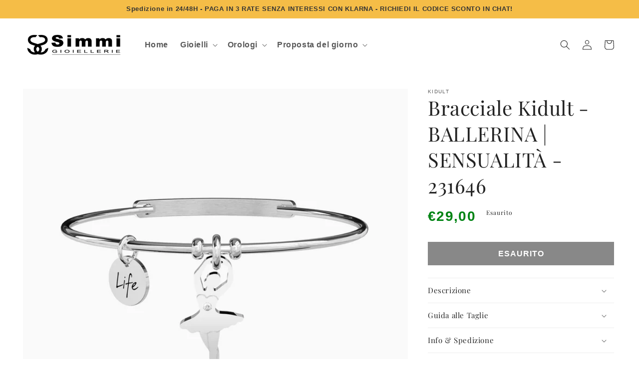

--- FILE ---
content_type: text/html; charset=utf-8
request_url: https://www.simmigioiellerie.com/products/ballerina-sensualita-1
body_size: 58108
content:
<!doctype html>
<html class="no-js" lang="it">
  <head>
	<script id="pandectes-rules">   /* PANDECTES-GDPR: DO NOT MODIFY AUTO GENERATED CODE OF THIS SCRIPT */      window.PandectesSettings = {"store":{"plan":"basic","theme":"Dawn [Prospect 5-5-22]","primaryLocale":"it","adminMode":false},"tsPublished":1707141593,"declaration":{"showPurpose":false,"showProvider":false,"declIntroText":"Utilizziamo i cookie per ottimizzare la funzionalità del sito Web, analizzare le prestazioni e fornire un&#39;esperienza personalizzata all&#39;utente. Alcuni cookie sono essenziali per far funzionare e funzionare correttamente il sito web. Questi cookie non possono essere disabilitati. In questa finestra puoi gestire le tue preferenze sui cookie.","showDateGenerated":true},"language":{"languageMode":"Single","fallbackLanguage":"it","languageDetection":"browser","languagesSupported":[]},"texts":{"managed":{"headerText":{"it":"Rispettiamo la tua privacy"},"consentText":{"it":"Questo sito web utilizza i cookie per assicurarti la migliore esperienza."},"dismissButtonText":{"it":"Ok"},"linkText":{"it":"Scopri di più"},"imprintText":{"it":"Impronta"},"preferencesButtonText":{"it":"Preferenze"},"allowButtonText":{"it":"Accettare"},"denyButtonText":{"it":"Declino"},"leaveSiteButtonText":{"it":"Lascia questo sito"},"cookiePolicyText":{"it":"Gestione dei Cookie"},"preferencesPopupTitleText":{"it":"Gestire le preferenze di consenso"},"preferencesPopupIntroText":{"it":"Utilizziamo i cookie per ottimizzare la funzionalità del sito Web, analizzare le prestazioni e fornire un'esperienza personalizzata all'utente. Alcuni cookie sono essenziali per il funzionamento e il corretto funzionamento del sito web. Questi cookie non possono essere disabilitati. In questa finestra puoi gestire le tue preferenze sui cookie."},"preferencesPopupCloseButtonText":{"it":"Chiudere"},"preferencesPopupAcceptAllButtonText":{"it":"Accettare tutti"},"preferencesPopupRejectAllButtonText":{"it":"Rifiuta tutto"},"preferencesPopupSaveButtonText":{"it":"Salva preferenze"},"accessSectionTitleText":{"it":"Portabilità dei dati"},"accessSectionParagraphText":{"it":"Hai il diritto di poter accedere ai tuoi dati in qualsiasi momento."},"rectificationSectionTitleText":{"it":"Rettifica dei dati"},"rectificationSectionParagraphText":{"it":"Hai il diritto di richiedere l'aggiornamento dei tuoi dati ogni volta che lo ritieni opportuno."},"erasureSectionTitleText":{"it":"Diritto all'oblio"},"erasureSectionParagraphText":{"it":"Hai il diritto di chiedere la cancellazione di tutti i tuoi dati. Dopodiché, non sarai più in grado di accedere al tuo account."},"declIntroText":{"it":"Utilizziamo i cookie per ottimizzare la funzionalità del sito Web, analizzare le prestazioni e fornire un&#39;esperienza personalizzata all&#39;utente. Alcuni cookie sono essenziali per far funzionare e funzionare correttamente il sito web. Questi cookie non possono essere disabilitati. In questa finestra puoi gestire le tue preferenze sui cookie."}},"categories":{"strictlyNecessaryCookiesTitleText":{"it":"Cookie strettamente necessari"},"functionalityCookiesTitleText":{"it":"Cookie funzionali"},"performanceCookiesTitleText":{"it":"Cookie di prestazione"},"targetingCookiesTitleText":{"it":"Cookie mirati"},"unclassifiedCookiesTitleText":{"it":"Cookie non classificati"},"strictlyNecessaryCookiesDescriptionText":{"it":"Questi cookie sono essenziali per consentirti di spostarti all'interno del sito Web e utilizzare le sue funzionalità, come l'accesso alle aree sicure del sito Web. Il sito web non può funzionare correttamente senza questi cookie."},"functionalityCookiesDescriptionText":{"it":"Questi cookie consentono al sito di fornire funzionalità e personalizzazione avanzate. Possono essere impostati da noi o da fornitori di terze parti i cui servizi abbiamo aggiunto alle nostre pagine. Se non consenti questi cookie, alcuni o tutti questi servizi potrebbero non funzionare correttamente."},"performanceCookiesDescriptionText":{"it":"Questi cookie ci consentono di monitorare e migliorare le prestazioni del nostro sito web. Ad esempio, ci consentono di contare le visite, identificare le sorgenti di traffico e vedere quali parti del sito sono più popolari."},"targetingCookiesDescriptionText":{"it":"Questi cookie possono essere impostati attraverso il nostro sito dai nostri partner pubblicitari. Possono essere utilizzati da tali società per creare un profilo dei tuoi interessi e mostrarti annunci pertinenti su altri siti. Non memorizzano direttamente informazioni personali, ma si basano sull'identificazione univoca del browser e del dispositivo Internet. Se non consenti questi cookie, sperimenterai pubblicità meno mirata."},"unclassifiedCookiesDescriptionText":{"it":"I cookie non classificati sono cookie che stiamo classificando insieme ai fornitori di cookie individuali."}},"auto":{"declName":{"it":"Nome"},"declPath":{"it":"Il percorso"},"declType":{"it":"Tipo"},"declDomain":{"it":"Dominio"},"declPurpose":{"it":"Scopo"},"declProvider":{"it":"Fornitore"},"declRetention":{"it":"Ritenzione"},"declFirstParty":{"it":"Prima parte"},"declThirdParty":{"it":"Terzo"},"declSeconds":{"it":"secondi"},"declMinutes":{"it":"minuti"},"declHours":{"it":"ore"},"declDays":{"it":"giorni"},"declMonths":{"it":"mesi"},"declYears":{"it":"anni"},"declSession":{"it":"Sessione"},"cookiesDetailsText":{"it":"Dettagli sui cookie"},"preferencesPopupAlwaysAllowedText":{"it":"sempre permesso"},"submitButton":{"it":"Invia"},"submittingButton":{"it":"Invio in corso..."},"cancelButton":{"it":"Annulla"},"guestsSupportInfoText":{"it":"Effettua il login con il tuo account cliente per procedere ulteriormente."},"guestsSupportEmailPlaceholder":{"it":"Indirizzo email"},"guestsSupportEmailValidationError":{"it":"L'email non è valida"},"guestsSupportEmailSuccessTitle":{"it":"Grazie per la vostra richiesta"},"guestsSupportEmailFailureTitle":{"it":"Si è verificato un problema"},"guestsSupportEmailSuccessMessage":{"it":"Se sei registrato come cliente di questo negozio, riceverai presto un'e-mail con le istruzioni su come procedere."},"guestsSupportEmailFailureMessage":{"it":"La tua richiesta non è stata inviata. Riprova e se il problema persiste, contatta il proprietario del negozio per assistenza."},"confirmationSuccessTitle":{"it":"La tua richiesta è verificata"},"confirmationFailureTitle":{"it":"Si è verificato un problema"},"confirmationSuccessMessage":{"it":"Ti risponderemo presto in merito alla tua richiesta."},"confirmationFailureMessage":{"it":"La tua richiesta non è stata verificata. Riprova e se il problema persiste, contatta il proprietario del negozio per assistenza"},"consentSectionTitleText":{"it":"Il tuo consenso ai cookie"},"consentSectionNoConsentText":{"it":"Non hai acconsentito alla politica sui cookie di questo sito."},"consentSectionConsentedText":{"it":"Hai acconsentito alla politica sui cookie di questo sito web su"},"consentStatus":{"it":"Preferenza di consenso"},"consentDate":{"it":"Data del consenso"},"consentId":{"it":"ID di consenso"},"consentSectionChangeConsentActionText":{"it":"Modifica la preferenza per il consenso"},"accessSectionGDPRRequestsActionText":{"it":"Richieste dell'interessato"},"accessSectionAccountInfoActionText":{"it":"Dati personali"},"accessSectionOrdersRecordsActionText":{"it":"Ordini"},"accessSectionDownloadReportActionText":{"it":"Scarica tutto"},"rectificationCommentPlaceholder":{"it":"Descrivi cosa vuoi che venga aggiornato"},"rectificationCommentValidationError":{"it":"Il commento è obbligatorio"},"rectificationSectionEditAccountActionText":{"it":"Richiedi un aggiornamento"},"erasureSectionRequestDeletionActionText":{"it":"Richiedi la cancellazione dei dati personali"}}},"library":{"previewMode":false,"fadeInTimeout":0,"defaultBlocked":7,"showLink":true,"showImprintLink":false,"enabled":true,"cookie":{"name":"_pandectes_gdpr","expiryDays":365,"secure":true,"domain":""},"dismissOnScroll":false,"dismissOnWindowClick":false,"dismissOnTimeout":false,"palette":{"popup":{"background":"#FFFFFF","backgroundForCalculations":{"a":1,"b":255,"g":255,"r":255},"text":"#000000"},"button":{"background":"transparent","backgroundForCalculations":{"a":1,"b":255,"g":255,"r":255},"text":"#000000","textForCalculation":{"a":1,"b":0,"g":0,"r":0},"border":"#000000"}},"content":{"href":"https://simmigioiellerie.myshopify.com/policies/privacy-policy","imprintHref":"/","close":"&#10005;","target":"","logo":"<img class=\"cc-banner-logo\" height=\"40\" width=\"40\" src=\"https://cdn.shopify.com/s/files/1/0416/7755/3814/t/29/assets/pandectes-logo.png?v=1707141591\" alt=\"Simmi Gioiellerie \" />"},"window":"<div role=\"dialog\" aria-live=\"polite\" aria-label=\"cookieconsent\" aria-describedby=\"cookieconsent:desc\" id=\"pandectes-banner\" class=\"cc-window-wrapper cc-top-wrapper\"><div class=\"pd-cookie-banner-window cc-window {{classes}}\"><!--googleoff: all-->{{children}}<!--googleon: all--></div></div>","compliance":{"opt-both":"<div class=\"cc-compliance cc-highlight\">{{deny}}{{allow}}</div>"},"type":"opt-both","layouts":{"basic":"{{logo}}{{messagelink}}{{compliance}}{{close}}"},"position":"top","theme":"wired","revokable":true,"animateRevokable":false,"revokableReset":false,"revokableLogoUrl":"https://cdn.shopify.com/s/files/1/0416/7755/3814/t/29/assets/pandectes-reopen-logo.png?v=1707141593","revokablePlacement":"bottom-left","revokableMarginHorizontal":15,"revokableMarginVertical":15,"static":false,"autoAttach":true,"hasTransition":true,"blacklistPage":[""]},"geolocation":{"brOnly":false,"caOnly":false,"chOnly":false,"euOnly":false,"jpOnly":false,"thOnly":false,"canadaOnly":false,"globalVisibility":true},"dsr":{"guestsSupport":false,"accessSectionDownloadReportAuto":false},"banner":{"resetTs":1707141590,"extraCss":"        .cc-banner-logo {max-width: 24em!important;}    @media(min-width: 768px) {.cc-window.cc-floating{max-width: 24em!important;width: 24em!important;}}    .cc-message, .cc-header, .cc-logo {text-align: left}    .cc-window-wrapper{z-index: 2147483647;}    .cc-window{z-index: 2147483647;font-family: inherit;}    .cc-header{font-family: inherit;}    .pd-cp-ui{font-family: inherit; background-color: #FFFFFF;color:#000000;}    button.pd-cp-btn, a.pd-cp-btn{}    input + .pd-cp-preferences-slider{background-color: rgba(0, 0, 0, 0.3)}    .pd-cp-scrolling-section::-webkit-scrollbar{background-color: rgba(0, 0, 0, 0.3)}    input:checked + .pd-cp-preferences-slider{background-color: rgba(0, 0, 0, 1)}    .pd-cp-scrolling-section::-webkit-scrollbar-thumb {background-color: rgba(0, 0, 0, 1)}    .pd-cp-ui-close{color:#000000;}    .pd-cp-preferences-slider:before{background-color: #FFFFFF}    .pd-cp-title:before {border-color: #000000!important}    .pd-cp-preferences-slider{background-color:#000000}    .pd-cp-toggle{color:#000000!important}    @media(max-width:699px) {.pd-cp-ui-close-top svg {fill: #000000}}    .pd-cp-toggle:hover,.pd-cp-toggle:visited,.pd-cp-toggle:active{color:#000000!important}    .pd-cookie-banner-window {box-shadow: 0 0 18px rgb(0 0 0 / 20%);}  ","customJavascript":null,"showPoweredBy":false,"hybridStrict":false,"cookiesBlockedByDefault":"7","isActive":false,"implicitSavePreferences":false,"cookieIcon":false,"blockBots":false,"showCookiesDetails":true,"hasTransition":true,"blockingPage":false,"showOnlyLandingPage":false,"leaveSiteUrl":"https://www.google.com","linkRespectStoreLang":false},"cookies":{"0":[],"1":[],"2":[],"4":[],"8":[]},"blocker":{"isActive":false,"googleConsentMode":{"id":"","analyticsId":"","isActive":false,"adStorageCategory":4,"analyticsStorageCategory":2,"personalizationStorageCategory":1,"functionalityStorageCategory":1,"customEvent":true,"securityStorageCategory":0,"redactData":true,"urlPassthrough":false,"dataLayerProperty":"dataLayer"},"facebookPixel":{"id":"","isActive":false,"ldu":false},"rakuten":{"isActive":false,"cmp":false,"ccpa":false},"gpcIsActive":false,"defaultBlocked":7,"patterns":{"whiteList":[],"blackList":{"1":[],"2":[],"4":[],"8":[]},"iframesWhiteList":[],"iframesBlackList":{"1":[],"2":[],"4":[],"8":[]},"beaconsWhiteList":[],"beaconsBlackList":{"1":[],"2":[],"4":[],"8":[]}}}}      !function(){"use strict";window.PandectesRules=window.PandectesRules||{},window.PandectesRules.manualBlacklist={1:[],2:[],4:[]},window.PandectesRules.blacklistedIFrames={1:[],2:[],4:[]},window.PandectesRules.blacklistedCss={1:[],2:[],4:[]},window.PandectesRules.blacklistedBeacons={1:[],2:[],4:[]};var e="javascript/blocked",t="_pandectes_gdpr";function n(e){return new RegExp(e.replace(/[/\\.+?$()]/g,"\\$&").replace("*","(.*)"))}var a=function(e){try{return JSON.parse(e)}catch(e){return!1}},r=function(e){var t=arguments.length>1&&void 0!==arguments[1]?arguments[1]:"log",n=new URLSearchParams(window.location.search);n.get("log")&&console[t]("PandectesRules: ".concat(e))};function i(e,t){var n=Object.keys(e);if(Object.getOwnPropertySymbols){var a=Object.getOwnPropertySymbols(e);t&&(a=a.filter((function(t){return Object.getOwnPropertyDescriptor(e,t).enumerable}))),n.push.apply(n,a)}return n}function o(e){for(var t=1;t<arguments.length;t++){var n=null!=arguments[t]?arguments[t]:{};t%2?i(Object(n),!0).forEach((function(t){s(e,t,n[t])})):Object.getOwnPropertyDescriptors?Object.defineProperties(e,Object.getOwnPropertyDescriptors(n)):i(Object(n)).forEach((function(t){Object.defineProperty(e,t,Object.getOwnPropertyDescriptor(n,t))}))}return e}function s(e,t,n){return t in e?Object.defineProperty(e,t,{value:n,enumerable:!0,configurable:!0,writable:!0}):e[t]=n,e}function c(e,t){return function(e){if(Array.isArray(e))return e}(e)||function(e,t){var n=null==e?null:"undefined"!=typeof Symbol&&e[Symbol.iterator]||e["@@iterator"];if(null==n)return;var a,r,i=[],o=!0,s=!1;try{for(n=n.call(e);!(o=(a=n.next()).done)&&(i.push(a.value),!t||i.length!==t);o=!0);}catch(e){s=!0,r=e}finally{try{o||null==n.return||n.return()}finally{if(s)throw r}}return i}(e,t)||u(e,t)||function(){throw new TypeError("Invalid attempt to destructure non-iterable instance.\nIn order to be iterable, non-array objects must have a [Symbol.iterator]() method.")}()}function l(e){return function(e){if(Array.isArray(e))return d(e)}(e)||function(e){if("undefined"!=typeof Symbol&&null!=e[Symbol.iterator]||null!=e["@@iterator"])return Array.from(e)}(e)||u(e)||function(){throw new TypeError("Invalid attempt to spread non-iterable instance.\nIn order to be iterable, non-array objects must have a [Symbol.iterator]() method.")}()}function u(e,t){if(e){if("string"==typeof e)return d(e,t);var n=Object.prototype.toString.call(e).slice(8,-1);return"Object"===n&&e.constructor&&(n=e.constructor.name),"Map"===n||"Set"===n?Array.from(e):"Arguments"===n||/^(?:Ui|I)nt(?:8|16|32)(?:Clamped)?Array$/.test(n)?d(e,t):void 0}}function d(e,t){(null==t||t>e.length)&&(t=e.length);for(var n=0,a=new Array(t);n<t;n++)a[n]=e[n];return a}var p=window.PandectesRulesSettings||window.PandectesSettings,f=!(void 0===window.dataLayer||!Array.isArray(window.dataLayer)||!window.dataLayer.some((function(e){return"pandectes_full_scan"===e.event})));r("userAgent -> ".concat(window.navigator.userAgent.substring(0,50)));var g=function(){var e,n=arguments.length>0&&void 0!==arguments[0]?arguments[0]:t,r="; "+document.cookie,i=r.split("; "+n+"=");if(i.length<2)e={};else{var o=i.pop(),s=o.split(";");e=window.atob(s.shift())}var c=a(e);return!1!==c?c:e}(),y=p.banner.isActive,h=p.blocker,m=h.defaultBlocked,w=h.patterns,v=g&&null!==g.preferences&&void 0!==g.preferences?g.preferences:null,b=f?0:y?null===v?m:v:0,k={1:0==(1&b),2:0==(2&b),4:0==(4&b)},L=w.blackList,S=w.whiteList,_=w.iframesBlackList,P=w.iframesWhiteList,A=w.beaconsBlackList,C=w.beaconsWhiteList,B={blackList:[],whiteList:[],iframesBlackList:{1:[],2:[],4:[],8:[]},iframesWhiteList:[],beaconsBlackList:{1:[],2:[],4:[],8:[]},beaconsWhiteList:[]};[1,2,4].map((function(e){var t;k[e]||((t=B.blackList).push.apply(t,l(L[e].length?L[e].map(n):[])),B.iframesBlackList[e]=_[e].length?_[e].map(n):[],B.beaconsBlackList[e]=A[e].length?A[e].map(n):[])})),B.whiteList=S.length?S.map(n):[],B.iframesWhiteList=P.length?P.map(n):[],B.beaconsWhiteList=C.length?C.map(n):[];var E={scripts:[],iframes:{1:[],2:[],4:[]},beacons:{1:[],2:[],4:[]},css:{1:[],2:[],4:[]}},j=function(t,n){return t&&(!n||n!==e)&&(!B.blackList||B.blackList.some((function(e){return e.test(t)})))&&(!B.whiteList||B.whiteList.every((function(e){return!e.test(t)})))},O=function(e){var t=e.getAttribute("src");return B.blackList&&B.blackList.every((function(e){return!e.test(t)}))||B.whiteList&&B.whiteList.some((function(e){return e.test(t)}))},I=function(e,t){var n=B.iframesBlackList[t],a=B.iframesWhiteList;return e&&(!n||n.some((function(t){return t.test(e)})))&&(!a||a.every((function(t){return!t.test(e)})))},R=function(e,t){var n=B.beaconsBlackList[t],a=B.beaconsWhiteList;return e&&(!n||n.some((function(t){return t.test(e)})))&&(!a||a.every((function(t){return!t.test(e)})))},T=new MutationObserver((function(e){for(var t=0;t<e.length;t++)for(var n=e[t].addedNodes,a=0;a<n.length;a++){var r=n[a],i=r.dataset&&r.dataset.cookiecategory;if(1===r.nodeType&&"LINK"===r.tagName){var o=r.dataset&&r.dataset.href;if(o&&i)switch(i){case"functionality":case"C0001":E.css[1].push(o);break;case"performance":case"C0002":E.css[2].push(o);break;case"targeting":case"C0003":E.css[4].push(o)}}}})),x=new MutationObserver((function(t){for(var n=0;n<t.length;n++)for(var a=t[n].addedNodes,r=function(t){var n=a[t],r=n.src||n.dataset&&n.dataset.src,i=n.dataset&&n.dataset.cookiecategory;if(1===n.nodeType&&"IFRAME"===n.tagName){if(r){var o=!1;I(r,1)||"functionality"===i||"C0001"===i?(o=!0,E.iframes[1].push(r)):I(r,2)||"performance"===i||"C0002"===i?(o=!0,E.iframes[2].push(r)):(I(r,4)||"targeting"===i||"C0003"===i)&&(o=!0,E.iframes[4].push(r)),o&&(n.removeAttribute("src"),n.setAttribute("data-src",r))}}else if(1===n.nodeType&&"IMG"===n.tagName){if(r){var s=!1;R(r,1)?(s=!0,E.beacons[1].push(r)):R(r,2)?(s=!0,E.beacons[2].push(r)):R(r,4)&&(s=!0,E.beacons[4].push(r)),s&&(n.removeAttribute("src"),n.setAttribute("data-src",r))}}else if(1===n.nodeType&&"LINK"===n.tagName){var c=n.dataset&&n.dataset.href;if(c&&i)switch(i){case"functionality":case"C0001":E.css[1].push(c);break;case"performance":case"C0002":E.css[2].push(c);break;case"targeting":case"C0003":E.css[4].push(c)}}else if(1===n.nodeType&&"SCRIPT"===n.tagName){var l=n.type,u=!1;if(j(r,l))u=!0;else if(r&&i)switch(i){case"functionality":case"C0001":u=!0,window.PandectesRules.manualBlacklist[1].push(r);break;case"performance":case"C0002":u=!0,window.PandectesRules.manualBlacklist[2].push(r);break;case"targeting":case"C0003":u=!0,window.PandectesRules.manualBlacklist[4].push(r)}if(u){E.scripts.push([n,l]),n.type=e;n.addEventListener("beforescriptexecute",(function t(a){n.getAttribute("type")===e&&a.preventDefault(),n.removeEventListener("beforescriptexecute",t)})),n.parentElement&&n.parentElement.removeChild(n)}}},i=0;i<a.length;i++)r(i)})),N=document.createElement,D={src:Object.getOwnPropertyDescriptor(HTMLScriptElement.prototype,"src"),type:Object.getOwnPropertyDescriptor(HTMLScriptElement.prototype,"type")};window.PandectesRules.unblockCss=function(e){var t=E.css[e]||[];t.length&&r("Unblocking CSS for ".concat(e)),t.forEach((function(e){var t=document.querySelector('link[data-href^="'.concat(e,'"]'));t.removeAttribute("data-href"),t.href=e})),E.css[e]=[]},window.PandectesRules.unblockIFrames=function(e){var t=E.iframes[e]||[];t.length&&r("Unblocking IFrames for ".concat(e)),B.iframesBlackList[e]=[],t.forEach((function(e){var t=document.querySelector('iframe[data-src^="'.concat(e,'"]'));t.removeAttribute("data-src"),t.src=e})),E.iframes[e]=[]},window.PandectesRules.unblockBeacons=function(e){var t=E.beacons[e]||[];t.length&&r("Unblocking Beacons for ".concat(e)),B.beaconsBlackList[e]=[],t.forEach((function(e){var t=document.querySelector('img[data-src^="'.concat(e,'"]'));t.removeAttribute("data-src"),t.src=e})),E.beacons[e]=[]},window.PandectesRules.unblockInlineScripts=function(e){var t=1===e?"functionality":2===e?"performance":"targeting";document.querySelectorAll('script[type="javascript/blocked"][data-cookiecategory="'.concat(t,'"]')).forEach((function(e){var t=e.textContent;e.parentNode.removeChild(e);var n=document.createElement("script");n.type="text/javascript",n.textContent=t,document.body.appendChild(n)}))},window.PandectesRules.unblock=function(t){t.length<1?(B.blackList=[],B.whiteList=[],B.iframesBlackList=[],B.iframesWhiteList=[]):(B.blackList&&(B.blackList=B.blackList.filter((function(e){return t.every((function(t){return"string"==typeof t?!e.test(t):t instanceof RegExp?e.toString()!==t.toString():void 0}))}))),B.whiteList&&(B.whiteList=[].concat(l(B.whiteList),l(t.map((function(e){if("string"==typeof e){var t=".*"+n(e)+".*";if(B.whiteList.every((function(e){return e.toString()!==t.toString()})))return new RegExp(t)}else if(e instanceof RegExp&&B.whiteList.every((function(t){return t.toString()!==e.toString()})))return e;return null})).filter(Boolean)))));for(var a=document.querySelectorAll('script[type="'.concat(e,'"]')),i=0;i<a.length;i++){var o=a[i];O(o)&&(E.scripts.push([o,"application/javascript"]),o.parentElement.removeChild(o))}var s=0;l(E.scripts).forEach((function(e,t){var n=c(e,2),a=n[0],r=n[1];if(O(a)){for(var i=document.createElement("script"),o=0;o<a.attributes.length;o++){var l=a.attributes[o];"src"!==l.name&&"type"!==l.name&&i.setAttribute(l.name,a.attributes[o].value)}i.setAttribute("src",a.src),i.setAttribute("type",r||"application/javascript"),document.head.appendChild(i),E.scripts.splice(t-s,1),s++}})),0==B.blackList.length&&0===B.iframesBlackList[1].length&&0===B.iframesBlackList[2].length&&0===B.iframesBlackList[4].length&&0===B.beaconsBlackList[1].length&&0===B.beaconsBlackList[2].length&&0===B.beaconsBlackList[4].length&&(r("Disconnecting observers"),x.disconnect(),T.disconnect())};var M,W,z=p.store.adminMode,F=p.blocker,U=F.defaultBlocked;M=function(){!function(){var e=window.Shopify.trackingConsent;if(!1!==e.shouldShowBanner()||null!==v||7!==U)try{var t=z&&!window.Shopify.AdminBarInjector,n={preferences:0==(1&b)||f||t,analytics:0==(2&b)||f||t,marketing:0==(4&b)||f||t};e.firstPartyMarketingAllowed()===n.marketing&&e.analyticsProcessingAllowed()===n.analytics&&e.preferencesProcessingAllowed()===n.preferences||e.setTrackingConsent(n,(function(e){e&&e.error?r("Shopify.customerPrivacy API - failed to setTrackingConsent"):r("Shopify.customerPrivacy API - setTrackingConsent(".concat(JSON.stringify(n),")"))}))}catch(e){r("Shopify.customerPrivacy API - exception")}}(),function(){var e=window.Shopify.trackingConsent,t=e.currentVisitorConsent();if(F.gpcIsActive&&"CCPA"===e.getRegulation()&&"no"===t.gpc&&"yes"!==t.sale_of_data){var n={sale_of_data:!1};e.setTrackingConsent(n,(function(e){e&&e.error?r("Shopify.customerPrivacy API - failed to setTrackingConsent({".concat(JSON.stringify(n),")")):r("Shopify.customerPrivacy API - setTrackingConsent(".concat(JSON.stringify(n),")"))}))}}()},W=null,window.Shopify&&window.Shopify.loadFeatures&&window.Shopify.trackingConsent?M():W=setInterval((function(){window.Shopify&&window.Shopify.loadFeatures&&(clearInterval(W),window.Shopify.loadFeatures([{name:"consent-tracking-api",version:"0.1"}],(function(e){e?r("Shopify.customerPrivacy API - failed to load"):(r("Shopify.customerPrivacy API - loaded"),r("Shopify.customerPrivacy.shouldShowBanner() -> "+window.Shopify.trackingConsent.shouldShowBanner()),M())})))}),10);var q=p.banner.isActive,J=p.blocker.googleConsentMode,H=J.isActive,$=J.customEvent,G=J.id,K=J.analyticsId,V=J.redactData,Y=J.urlPassthrough,Q=J.adStorageCategory,X=J.analyticsStorageCategory,Z=J.functionalityStorageCategory,ee=J.personalizationStorageCategory,te=J.securityStorageCategory,ne=J.dataLayerProperty,ae=void 0===ne?"dataLayer":ne;function re(){window[ae].push(arguments)}window[ae]=window[ae]||[];var ie,oe,se={hasInitialized:!1,ads_data_redaction:!1,url_passthrough:!1,data_layer_property:"dataLayer",storage:{ad_storage:"granted",ad_user_data:"granted",ad_personalization:"granted",analytics_storage:"granted",functionality_storage:"granted",personalization_storage:"granted",security_storage:"granted",wait_for_update:500}};if(q&&H){var ce=0==(b&Q)?"granted":"denied",le=0==(b&X)?"granted":"denied",ue=0==(b&Z)?"granted":"denied",de=0==(b&ee)?"granted":"denied",pe=0==(b&te)?"granted":"denied";if(se.hasInitialized=!0,se.ads_data_redaction="denied"===ce&&V,se.url_passthrough=Y,se.storage.ad_storage=ce,se.storage.ad_user_data=ce,se.storage.ad_personalization=ce,se.storage.analytics_storage=le,se.storage.functionality_storage=ue,se.storage.personalization_storage=de,se.storage.security_storage=pe,se.data_layer_property=ae||"dataLayer",se.ads_data_redaction&&re("set","ads_data_redaction",se.ads_data_redaction),se.url_passthrough&&re("set","url_passthrough",se.url_passthrough),re("consent","default",se.storage),r("Google consent mode initialized"),G.length){console.log("adding google tag manager",G,se.data_layer_property),window[se.data_layer_property].push({"gtm.start":(new Date).getTime(),event:"gtm.js"}),window[se.data_layer_property].push({"pandectes.start":(new Date).getTime(),event:"pandectes-rules.min.js"});var fe=document.createElement("script"),ge="dataLayer"!==se.data_layer_property?"&l=".concat(se.data_layer_property):"";fe.async=!0,fe.src="https://www.googletagmanager.com/gtm.js?id=".concat(G).concat(ge),document.head.appendChild(fe)}if(K.length){console.log("adding analytics"),window[se.data_layer_property].push({"pandectes.start":(new Date).getTime(),event:"pandectes-rules.min.js"});var ye=document.createElement("script");ye.async=!0,ye.src="https://www.googletagmanager.com/gtag/js?id=".concat(K),document.head.appendChild(ye),re("js",new Date),re("config",K)}}q&&$&&(oe=7===(ie=b)?"deny":0===ie?"allow":"mixed",window[ae].push({event:"Pandectes_Consent_Update",pandectes_status:oe,pandectes_categories:{C0000:"allow",C0001:k[1]?"allow":"deny",C0002:k[2]?"allow":"deny",C0003:k[4]?"allow":"deny"}}),r("PandectesCustomEvent pushed to the dataLayer")),window.PandectesRules.gcm=se;var he=p.banner.isActive,me=p.blocker.isActive;r("Blocker -> "+(me?"Active":"Inactive")),r("Banner -> "+(he?"Active":"Inactive")),r("ActualPrefs -> "+b);var we=null===v&&/\/checkouts\//.test(window.location.pathname);0!==b&&!1===f&&me&&!we?(r("Blocker will execute"),document.createElement=function(){for(var t=arguments.length,n=new Array(t),a=0;a<t;a++)n[a]=arguments[a];if("script"!==n[0].toLowerCase())return N.bind?N.bind(document).apply(void 0,n):N;var r=N.bind(document).apply(void 0,n);try{Object.defineProperties(r,{src:o(o({},D.src),{},{set:function(t){j(t,r.type)&&D.type.set.call(this,e),D.src.set.call(this,t)}}),type:o(o({},D.type),{},{get:function(){var t=D.type.get.call(this);return t===e||j(this.src,t)?null:t},set:function(t){var n=j(r.src,r.type)?e:t;D.type.set.call(this,n)}})}),r.setAttribute=function(t,n){if("type"===t){var a=j(r.src,r.type)?e:n;D.type.set.call(r,a)}else"src"===t?(j(n,r.type)&&D.type.set.call(r,e),D.src.set.call(r,n)):HTMLScriptElement.prototype.setAttribute.call(r,t,n)}}catch(e){console.warn("Yett: unable to prevent script execution for script src ",r.src,".\n",'A likely cause would be because you are using a third-party browser extension that monkey patches the "document.createElement" function.')}return r},x.observe(document.documentElement,{childList:!0,subtree:!0}),T.observe(document.documentElement,{childList:!0,subtree:!0})):r("Blocker will not execute")}();
</script>
  <!-- Google tag (gtag.js) -->
<script async src="https://www.googletagmanager.com/gtag/js?id=AW-428082041"></script>
<script>
  window.dataLayer = window.dataLayer || [];
  function gtag(){dataLayer.push(arguments);}
  gtag('js', new Date());

  gtag('config', 'AW-428082041');
</script>
  
        <!-- UET Microsoft -->
    <script>(function(w,d,t,r,u){var f,n,i;w[u]=w[u]||[],f=function(){var o={ti:"30006280"};o.q=w[u],w[u]=new UET(o),w[u].push("pageLoad")},n=d.createElement(t),n.src=r,n.async=1,n.onload=n.onreadystatechange=function(){var s=this.readyState;s&&s!=="loaded"&&s!=="complete"||(f(),n.onload=n.onreadystatechange=null)},i=d.getElementsByTagName(t)[0],i.parentNode.insertBefore(n,i)})(window,document,"script","//bat.bing.com/bat.js","uetq");</script>
    
<script>
   window.uetq = window.uetq || [];  
   window.uetq.push('event', '', {'revenue_value': Replace_with_Variable_Revenue_Function(), 'currency': 'Replace_with_Currency_Code'});    
</script>
    
    <meta charset="utf-8">
    <meta http-equiv="X-UA-Compatible" content="IE=edge">
    <meta name="viewport" content="width=device-width,initial-scale=1">
    <meta name="theme-color" content="">
    <link rel="canonical" href="https://www.simmigioiellerie.com/products/ballerina-sensualita-1">
    <link rel="preconnect" href="https://cdn.shopify.com" crossorigin>
    <script>
    window.KlarnaOnsiteService = window.KlarnaOnsiteService || []
    window.KlarnaOnsiteService.push({ eventName: 'refresh-placements' })
    </script><link rel="icon" type="image/png" href="//www.simmigioiellerie.com/cdn/shop/files/Simmi-Favicon.png?crop=center&height=32&v=1648229974&width=32"><link rel="preconnect" href="https://fonts.shopifycdn.com" crossorigin><!-- Google Tag Manager -->
<script>(function(w,d,s,l,i){w[l]=w[l]||[];w[l].push({'gtm.start':
new Date().getTime(),event:'gtm.js'});var f=d.getElementsByTagName(s)[0],
j=d.createElement(s),dl=l!='dataLayer'?'&l='+l:'';j.async=true;j.src=
'https://www.googletagmanager.com/gtm.js?id='+i+dl;f.parentNode.insertBefore(j,f);
})(window,document,'script','dataLayer','GTM-53ZM82C');</script>
<!-- End Google Tag Manager -->

    
    <title>
      Bracciale Kidult - BALLERINA | SENSUALITÀ - 231646
 &ndash; Simmi Gioiellerie </title>

    
      <meta name="description" content="Bangle in acciaio con ciondolo Ballerina.• Incisione e cristallo sul ciondolo; incisione smaltata sulla chiusura• Chiusura a ponte• Misura unica, diametro 6 cm• Materiale: Acciaio 316L, Cristallo• Designed by Kidult in Italy">
    

    

<meta property="og:site_name" content="Simmi Gioiellerie ">
<meta property="og:url" content="https://www.simmigioiellerie.com/products/ballerina-sensualita-1">
<meta property="og:title" content="Bracciale Kidult - BALLERINA | SENSUALITÀ - 231646">
<meta property="og:type" content="product">
<meta property="og:description" content="Bangle in acciaio con ciondolo Ballerina.• Incisione e cristallo sul ciondolo; incisione smaltata sulla chiusura• Chiusura a ponte• Misura unica, diametro 6 cm• Materiale: Acciaio 316L, Cristallo• Designed by Kidult in Italy"><meta property="og:image" content="http://www.simmigioiellerie.com/cdn/shop/products/download_6_f754ea83-5f73-4e1d-9e0f-f568eef7471c-520893.jpg?v=1613502837">
  <meta property="og:image:secure_url" content="https://www.simmigioiellerie.com/cdn/shop/products/download_6_f754ea83-5f73-4e1d-9e0f-f568eef7471c-520893.jpg?v=1613502837">
  <meta property="og:image:width" content="1500">
  <meta property="og:image:height" content="1500"><meta property="og:price:amount" content="29,00">
  <meta property="og:price:currency" content="EUR"><meta name="twitter:card" content="summary_large_image">
<meta name="twitter:title" content="Bracciale Kidult - BALLERINA | SENSUALITÀ - 231646">
<meta name="twitter:description" content="Bangle in acciaio con ciondolo Ballerina.• Incisione e cristallo sul ciondolo; incisione smaltata sulla chiusura• Chiusura a ponte• Misura unica, diametro 6 cm• Materiale: Acciaio 316L, Cristallo• Designed by Kidult in Italy">


    <script src="//www.simmigioiellerie.com/cdn/shop/t/29/assets/global.js?v=24850326154503943211651657007" defer="defer"></script><script>window.performance && window.performance.mark && window.performance.mark('shopify.content_for_header.start');</script><meta name="google-site-verification" content="ufjjG9KoZXxA6W2CWuNKk-9DBu6sU3mPo5Q3q6XkiJU">
<meta name="facebook-domain-verification" content="x2cjtwsonhfc8o3pxkkngn7isshrnw">
<meta name="facebook-domain-verification" content="cr05nk1iub0vp1955l4aogdpqjvtas">
<meta name="facebook-domain-verification" content="ygrdkn2654wtz6hi9nhk8p2zjzng85">
<meta id="shopify-digital-wallet" name="shopify-digital-wallet" content="/41677553814/digital_wallets/dialog">
<meta name="shopify-checkout-api-token" content="aa869d5e7d67f8a997d8151b47127eef">
<meta id="in-context-paypal-metadata" data-shop-id="41677553814" data-venmo-supported="false" data-environment="production" data-locale="it_IT" data-paypal-v4="true" data-currency="EUR">
<link rel="alternate" hreflang="x-default" href="https://www.simmigioiellerie.com/products/ballerina-sensualita-1">
<link rel="alternate" hreflang="it" href="https://www.simmigioiellerie.com/products/ballerina-sensualita-1">
<link rel="alternate" hreflang="it-DE" href="https://www.simmigioiellerie.com/it-de/products/ballerina-sensualita-1">
<link rel="alternate" hreflang="it-US" href="https://www.simmigioiellerie.com/it-us/products/ballerina-sensualita-1">
<link rel="alternate" hreflang="it-FR" href="https://www.simmigioiellerie.com/it-fr/products/ballerina-sensualita-1">
<link rel="alternate" hreflang="it-GB" href="https://www.simmigioiellerie.com/it-gb/products/ballerina-sensualita-1">
<link rel="alternate" hreflang="it-ES" href="https://www.simmigioiellerie.com/it-es/products/ballerina-sensualita-1">
<link rel="alternate" hreflang="it-NL" href="https://www.simmigioiellerie.com/it-nl/products/ballerina-sensualita-1">
<link rel="alternate" hreflang="it-CH" href="https://www.simmigioiellerie.com/it-ch/products/ballerina-sensualita-1">
<link rel="alternate" type="application/json+oembed" href="https://www.simmigioiellerie.com/products/ballerina-sensualita-1.oembed">
<script async="async" src="/checkouts/internal/preloads.js?locale=it-IT"></script>
<link rel="preconnect" href="https://shop.app" crossorigin="anonymous">
<script async="async" src="https://shop.app/checkouts/internal/preloads.js?locale=it-IT&shop_id=41677553814" crossorigin="anonymous"></script>
<script id="apple-pay-shop-capabilities" type="application/json">{"shopId":41677553814,"countryCode":"IT","currencyCode":"EUR","merchantCapabilities":["supports3DS"],"merchantId":"gid:\/\/shopify\/Shop\/41677553814","merchantName":"Simmi Gioiellerie ","requiredBillingContactFields":["postalAddress","email","phone"],"requiredShippingContactFields":["postalAddress","email","phone"],"shippingType":"shipping","supportedNetworks":["visa","maestro","masterCard","amex"],"total":{"type":"pending","label":"Simmi Gioiellerie ","amount":"1.00"},"shopifyPaymentsEnabled":true,"supportsSubscriptions":true}</script>
<script id="shopify-features" type="application/json">{"accessToken":"aa869d5e7d67f8a997d8151b47127eef","betas":["rich-media-storefront-analytics"],"domain":"www.simmigioiellerie.com","predictiveSearch":true,"shopId":41677553814,"locale":"it"}</script>
<script>var Shopify = Shopify || {};
Shopify.shop = "simmigioiellerie.myshopify.com";
Shopify.locale = "it";
Shopify.currency = {"active":"EUR","rate":"1.0"};
Shopify.country = "IT";
Shopify.theme = {"name":"Dawn [Prospect 5-5-22]","id":132460478716,"schema_name":"Dawn","schema_version":"5.0.0","theme_store_id":887,"role":"main"};
Shopify.theme.handle = "null";
Shopify.theme.style = {"id":null,"handle":null};
Shopify.cdnHost = "www.simmigioiellerie.com/cdn";
Shopify.routes = Shopify.routes || {};
Shopify.routes.root = "/";</script>
<script type="module">!function(o){(o.Shopify=o.Shopify||{}).modules=!0}(window);</script>
<script>!function(o){function n(){var o=[];function n(){o.push(Array.prototype.slice.apply(arguments))}return n.q=o,n}var t=o.Shopify=o.Shopify||{};t.loadFeatures=n(),t.autoloadFeatures=n()}(window);</script>
<script>
  window.ShopifyPay = window.ShopifyPay || {};
  window.ShopifyPay.apiHost = "shop.app\/pay";
  window.ShopifyPay.redirectState = null;
</script>
<script id="shop-js-analytics" type="application/json">{"pageType":"product"}</script>
<script defer="defer" async type="module" src="//www.simmigioiellerie.com/cdn/shopifycloud/shop-js/modules/v2/client.init-shop-cart-sync_dvfQaB1V.it.esm.js"></script>
<script defer="defer" async type="module" src="//www.simmigioiellerie.com/cdn/shopifycloud/shop-js/modules/v2/chunk.common_BW-OJwDu.esm.js"></script>
<script defer="defer" async type="module" src="//www.simmigioiellerie.com/cdn/shopifycloud/shop-js/modules/v2/chunk.modal_CX4jaIRf.esm.js"></script>
<script type="module">
  await import("//www.simmigioiellerie.com/cdn/shopifycloud/shop-js/modules/v2/client.init-shop-cart-sync_dvfQaB1V.it.esm.js");
await import("//www.simmigioiellerie.com/cdn/shopifycloud/shop-js/modules/v2/chunk.common_BW-OJwDu.esm.js");
await import("//www.simmigioiellerie.com/cdn/shopifycloud/shop-js/modules/v2/chunk.modal_CX4jaIRf.esm.js");

  window.Shopify.SignInWithShop?.initShopCartSync?.({"fedCMEnabled":true,"windoidEnabled":true});

</script>
<script>
  window.Shopify = window.Shopify || {};
  if (!window.Shopify.featureAssets) window.Shopify.featureAssets = {};
  window.Shopify.featureAssets['shop-js'] = {"shop-cart-sync":["modules/v2/client.shop-cart-sync_CGEUFKvL.it.esm.js","modules/v2/chunk.common_BW-OJwDu.esm.js","modules/v2/chunk.modal_CX4jaIRf.esm.js"],"init-fed-cm":["modules/v2/client.init-fed-cm_Q280f13X.it.esm.js","modules/v2/chunk.common_BW-OJwDu.esm.js","modules/v2/chunk.modal_CX4jaIRf.esm.js"],"shop-cash-offers":["modules/v2/client.shop-cash-offers_DoRGZwcj.it.esm.js","modules/v2/chunk.common_BW-OJwDu.esm.js","modules/v2/chunk.modal_CX4jaIRf.esm.js"],"shop-login-button":["modules/v2/client.shop-login-button_DMM6ww0E.it.esm.js","modules/v2/chunk.common_BW-OJwDu.esm.js","modules/v2/chunk.modal_CX4jaIRf.esm.js"],"pay-button":["modules/v2/client.pay-button_B6q2F277.it.esm.js","modules/v2/chunk.common_BW-OJwDu.esm.js","modules/v2/chunk.modal_CX4jaIRf.esm.js"],"shop-button":["modules/v2/client.shop-button_COUnjhWS.it.esm.js","modules/v2/chunk.common_BW-OJwDu.esm.js","modules/v2/chunk.modal_CX4jaIRf.esm.js"],"avatar":["modules/v2/client.avatar_BTnouDA3.it.esm.js"],"init-windoid":["modules/v2/client.init-windoid_CrSLay9H.it.esm.js","modules/v2/chunk.common_BW-OJwDu.esm.js","modules/v2/chunk.modal_CX4jaIRf.esm.js"],"init-shop-for-new-customer-accounts":["modules/v2/client.init-shop-for-new-customer-accounts_BGmSGr-t.it.esm.js","modules/v2/client.shop-login-button_DMM6ww0E.it.esm.js","modules/v2/chunk.common_BW-OJwDu.esm.js","modules/v2/chunk.modal_CX4jaIRf.esm.js"],"init-shop-email-lookup-coordinator":["modules/v2/client.init-shop-email-lookup-coordinator_BMjbsTlQ.it.esm.js","modules/v2/chunk.common_BW-OJwDu.esm.js","modules/v2/chunk.modal_CX4jaIRf.esm.js"],"init-shop-cart-sync":["modules/v2/client.init-shop-cart-sync_dvfQaB1V.it.esm.js","modules/v2/chunk.common_BW-OJwDu.esm.js","modules/v2/chunk.modal_CX4jaIRf.esm.js"],"shop-toast-manager":["modules/v2/client.shop-toast-manager_C1IUOXW7.it.esm.js","modules/v2/chunk.common_BW-OJwDu.esm.js","modules/v2/chunk.modal_CX4jaIRf.esm.js"],"init-customer-accounts":["modules/v2/client.init-customer-accounts_DyWT7tGr.it.esm.js","modules/v2/client.shop-login-button_DMM6ww0E.it.esm.js","modules/v2/chunk.common_BW-OJwDu.esm.js","modules/v2/chunk.modal_CX4jaIRf.esm.js"],"init-customer-accounts-sign-up":["modules/v2/client.init-customer-accounts-sign-up_DR74S9QP.it.esm.js","modules/v2/client.shop-login-button_DMM6ww0E.it.esm.js","modules/v2/chunk.common_BW-OJwDu.esm.js","modules/v2/chunk.modal_CX4jaIRf.esm.js"],"shop-follow-button":["modules/v2/client.shop-follow-button_C7goD_zf.it.esm.js","modules/v2/chunk.common_BW-OJwDu.esm.js","modules/v2/chunk.modal_CX4jaIRf.esm.js"],"checkout-modal":["modules/v2/client.checkout-modal_Cy_s3Hxe.it.esm.js","modules/v2/chunk.common_BW-OJwDu.esm.js","modules/v2/chunk.modal_CX4jaIRf.esm.js"],"shop-login":["modules/v2/client.shop-login_ByWJfYRH.it.esm.js","modules/v2/chunk.common_BW-OJwDu.esm.js","modules/v2/chunk.modal_CX4jaIRf.esm.js"],"lead-capture":["modules/v2/client.lead-capture_B-cWF8Yd.it.esm.js","modules/v2/chunk.common_BW-OJwDu.esm.js","modules/v2/chunk.modal_CX4jaIRf.esm.js"],"payment-terms":["modules/v2/client.payment-terms_B2vYrkY2.it.esm.js","modules/v2/chunk.common_BW-OJwDu.esm.js","modules/v2/chunk.modal_CX4jaIRf.esm.js"]};
</script>
<script>(function() {
  var isLoaded = false;
  function asyncLoad() {
    if (isLoaded) return;
    isLoaded = true;
    var urls = ["https:\/\/gtranslate.io\/shopify\/gtranslate.js?shop=simmigioiellerie.myshopify.com","https:\/\/image-optimizer.salessquad.co.uk\/scripts\/tiny_img_not_found_notifier_94d5a73e92aa603e90035f451de1c452.js?shop=simmigioiellerie.myshopify.com","https:\/\/embed.tawk.to\/widget-script\/60704497067c2605c0c0d3e9\/1f2r8ns3e.js?shop=simmigioiellerie.myshopify.com","\/\/social-login.oxiapps.com\/api\/init?vt=928357\u0026shop=simmigioiellerie.myshopify.com","\/\/satcb.azureedge.net\/Scripts\/satcb.min.js?shop=simmigioiellerie.myshopify.com"];
    for (var i = 0; i < urls.length; i++) {
      var s = document.createElement('script');
      s.type = 'text/javascript';
      s.async = true;
      s.src = urls[i];
      var x = document.getElementsByTagName('script')[0];
      x.parentNode.insertBefore(s, x);
    }
  };
  if(window.attachEvent) {
    window.attachEvent('onload', asyncLoad);
  } else {
    window.addEventListener('load', asyncLoad, false);
  }
})();</script>
<script id="__st">var __st={"a":41677553814,"offset":3600,"reqid":"a790a843-381b-4918-b88a-a39e8edb1556-1769490289","pageurl":"www.simmigioiellerie.com\/products\/ballerina-sensualita-1","u":"badbb1116ff7","p":"product","rtyp":"product","rid":6081536819350};</script>
<script>window.ShopifyPaypalV4VisibilityTracking = true;</script>
<script id="form-persister">!function(){'use strict';const t='contact',e='new_comment',n=[[t,t],['blogs',e],['comments',e],[t,'customer']],o='password',r='form_key',c=['recaptcha-v3-token','g-recaptcha-response','h-captcha-response',o],s=()=>{try{return window.sessionStorage}catch{return}},i='__shopify_v',u=t=>t.elements[r],a=function(){const t=[...n].map((([t,e])=>`form[action*='/${t}']:not([data-nocaptcha='true']) input[name='form_type'][value='${e}']`)).join(',');var e;return e=t,()=>e?[...document.querySelectorAll(e)].map((t=>t.form)):[]}();function m(t){const e=u(t);a().includes(t)&&(!e||!e.value)&&function(t){try{if(!s())return;!function(t){const e=s();if(!e)return;const n=u(t);if(!n)return;const o=n.value;o&&e.removeItem(o)}(t);const e=Array.from(Array(32),(()=>Math.random().toString(36)[2])).join('');!function(t,e){u(t)||t.append(Object.assign(document.createElement('input'),{type:'hidden',name:r})),t.elements[r].value=e}(t,e),function(t,e){const n=s();if(!n)return;const r=[...t.querySelectorAll(`input[type='${o}']`)].map((({name:t})=>t)),u=[...c,...r],a={};for(const[o,c]of new FormData(t).entries())u.includes(o)||(a[o]=c);n.setItem(e,JSON.stringify({[i]:1,action:t.action,data:a}))}(t,e)}catch(e){console.error('failed to persist form',e)}}(t)}const f=t=>{if('true'===t.dataset.persistBound)return;const e=function(t,e){const n=function(t){return'function'==typeof t.submit?t.submit:HTMLFormElement.prototype.submit}(t).bind(t);return function(){let t;return()=>{t||(t=!0,(()=>{try{e(),n()}catch(t){(t=>{console.error('form submit failed',t)})(t)}})(),setTimeout((()=>t=!1),250))}}()}(t,(()=>{m(t)}));!function(t,e){if('function'==typeof t.submit&&'function'==typeof e)try{t.submit=e}catch{}}(t,e),t.addEventListener('submit',(t=>{t.preventDefault(),e()})),t.dataset.persistBound='true'};!function(){function t(t){const e=(t=>{const e=t.target;return e instanceof HTMLFormElement?e:e&&e.form})(t);e&&m(e)}document.addEventListener('submit',t),document.addEventListener('DOMContentLoaded',(()=>{const e=a();for(const t of e)f(t);var n;n=document.body,new window.MutationObserver((t=>{for(const e of t)if('childList'===e.type&&e.addedNodes.length)for(const t of e.addedNodes)1===t.nodeType&&'FORM'===t.tagName&&a().includes(t)&&f(t)})).observe(n,{childList:!0,subtree:!0,attributes:!1}),document.removeEventListener('submit',t)}))}()}();</script>
<script integrity="sha256-4kQ18oKyAcykRKYeNunJcIwy7WH5gtpwJnB7kiuLZ1E=" data-source-attribution="shopify.loadfeatures" defer="defer" src="//www.simmigioiellerie.com/cdn/shopifycloud/storefront/assets/storefront/load_feature-a0a9edcb.js" crossorigin="anonymous"></script>
<script crossorigin="anonymous" defer="defer" src="//www.simmigioiellerie.com/cdn/shopifycloud/storefront/assets/shopify_pay/storefront-65b4c6d7.js?v=20250812"></script>
<script data-source-attribution="shopify.dynamic_checkout.dynamic.init">var Shopify=Shopify||{};Shopify.PaymentButton=Shopify.PaymentButton||{isStorefrontPortableWallets:!0,init:function(){window.Shopify.PaymentButton.init=function(){};var t=document.createElement("script");t.src="https://www.simmigioiellerie.com/cdn/shopifycloud/portable-wallets/latest/portable-wallets.it.js",t.type="module",document.head.appendChild(t)}};
</script>
<script data-source-attribution="shopify.dynamic_checkout.buyer_consent">
  function portableWalletsHideBuyerConsent(e){var t=document.getElementById("shopify-buyer-consent"),n=document.getElementById("shopify-subscription-policy-button");t&&n&&(t.classList.add("hidden"),t.setAttribute("aria-hidden","true"),n.removeEventListener("click",e))}function portableWalletsShowBuyerConsent(e){var t=document.getElementById("shopify-buyer-consent"),n=document.getElementById("shopify-subscription-policy-button");t&&n&&(t.classList.remove("hidden"),t.removeAttribute("aria-hidden"),n.addEventListener("click",e))}window.Shopify?.PaymentButton&&(window.Shopify.PaymentButton.hideBuyerConsent=portableWalletsHideBuyerConsent,window.Shopify.PaymentButton.showBuyerConsent=portableWalletsShowBuyerConsent);
</script>
<script data-source-attribution="shopify.dynamic_checkout.cart.bootstrap">document.addEventListener("DOMContentLoaded",(function(){function t(){return document.querySelector("shopify-accelerated-checkout-cart, shopify-accelerated-checkout")}if(t())Shopify.PaymentButton.init();else{new MutationObserver((function(e,n){t()&&(Shopify.PaymentButton.init(),n.disconnect())})).observe(document.body,{childList:!0,subtree:!0})}}));
</script>
<link id="shopify-accelerated-checkout-styles" rel="stylesheet" media="screen" href="https://www.simmigioiellerie.com/cdn/shopifycloud/portable-wallets/latest/accelerated-checkout-backwards-compat.css" crossorigin="anonymous">
<style id="shopify-accelerated-checkout-cart">
        #shopify-buyer-consent {
  margin-top: 1em;
  display: inline-block;
  width: 100%;
}

#shopify-buyer-consent.hidden {
  display: none;
}

#shopify-subscription-policy-button {
  background: none;
  border: none;
  padding: 0;
  text-decoration: underline;
  font-size: inherit;
  cursor: pointer;
}

#shopify-subscription-policy-button::before {
  box-shadow: none;
}

      </style>
<script id="sections-script" data-sections="product-recommendations,header,footer" defer="defer" src="//www.simmigioiellerie.com/cdn/shop/t/29/compiled_assets/scripts.js?v=8091"></script>
<script>window.performance && window.performance.mark && window.performance.mark('shopify.content_for_header.end');</script>

    <style data-shopify>
      
      
      
      
      @font-face {
  font-family: "Playfair Display";
  font-weight: 400;
  font-style: normal;
  font-display: swap;
  src: url("//www.simmigioiellerie.com/cdn/fonts/playfair_display/playfairdisplay_n4.9980f3e16959dc89137cc1369bfc3ae98af1deb9.woff2") format("woff2"),
       url("//www.simmigioiellerie.com/cdn/fonts/playfair_display/playfairdisplay_n4.c562b7c8e5637886a811d2a017f9e023166064ee.woff") format("woff");
}


      :root {
        --font-body-family: Helvetica, Arial, sans-serif;
        --font-body-style: normal;
        --font-body-weight: 400;
        --font-body-weight-bold: 700;

        --font-heading-family: "Playfair Display", serif;
        --font-heading-style: normal;
        --font-heading-weight: 400;

        --font-body-scale: 1.0;
        --font-heading-scale: 1.0;

        --color-base-text: 35, 35, 35;
        --color-shadow: 35, 35, 35;
        --color-base-background-1: 255, 255, 255;
        --color-base-background-2: 243, 243, 243;
        --color-base-solid-button-labels: 255, 255, 255;
        --color-base-outline-button-labels: 18, 18, 18;
        --color-base-accent-1: 18, 18, 18;
        --color-base-accent-2: 128, 242, 170;
        --payment-terms-background-color: #ffffff;

        --gradient-base-background-1: #ffffff;
        --gradient-base-background-2: #f3f3f3;
        --gradient-base-accent-1: #121212;
        --gradient-base-accent-2: #80f2aa;

        --media-padding: px;
        --media-border-opacity: 0.05;
        --media-border-width: 0px;
        --media-radius: 0px;
        --media-shadow-opacity: 0.0;
        --media-shadow-horizontal-offset: 0px;
        --media-shadow-vertical-offset: 4px;
        --media-shadow-blur-radius: 5px;

        --page-width: 160rem;
        --page-width-margin: 0rem;

        --card-image-padding: 0.0rem;
        --card-corner-radius: 0.0rem;
        --card-text-alignment: left;
        --card-border-width: 0.0rem;
        --card-border-opacity: 0.1;
        --card-shadow-opacity: 0.0;
        --card-shadow-horizontal-offset: 0.0rem;
        --card-shadow-vertical-offset: 0.4rem;
        --card-shadow-blur-radius: 0.5rem;

        --badge-corner-radius: 4.0rem;

        --popup-border-width: 1px;
        --popup-border-opacity: 0.1;
        --popup-corner-radius: 0px;
        --popup-shadow-opacity: 0.0;
        --popup-shadow-horizontal-offset: 0px;
        --popup-shadow-vertical-offset: 4px;
        --popup-shadow-blur-radius: 5px;

        --drawer-border-width: 1px;
        --drawer-border-opacity: 0.1;
        --drawer-shadow-opacity: 0.0;
        --drawer-shadow-horizontal-offset: 0px;
        --drawer-shadow-vertical-offset: 4px;
        --drawer-shadow-blur-radius: 5px;

        --spacing-sections-desktop: 0px;
        --spacing-sections-mobile: 0px;

        --grid-desktop-vertical-spacing: 8px;
        --grid-desktop-horizontal-spacing: 8px;
        --grid-mobile-vertical-spacing: 8px;
        --grid-mobile-horizontal-spacing: 4px;

        --text-boxes-border-opacity: 0.1;
        --text-boxes-border-width: 0px;
        --text-boxes-radius: 0px;
        --text-boxes-shadow-opacity: 0.0;
        --text-boxes-shadow-horizontal-offset: 0px;
        --text-boxes-shadow-vertical-offset: 4px;
        --text-boxes-shadow-blur-radius: 5px;

        --buttons-radius: 0px;
        --buttons-radius-outset: 0px;
        --buttons-border-width: 1px;
        --buttons-border-opacity: 1.0;
        --buttons-shadow-opacity: 0.0;
        --buttons-shadow-horizontal-offset: 0px;
        --buttons-shadow-vertical-offset: 4px;
        --buttons-shadow-blur-radius: 5px;
        --buttons-border-offset: 0px;

        --inputs-radius: 0px;
        --inputs-border-width: 1px;
        --inputs-border-opacity: 0.55;
        --inputs-shadow-opacity: 0.0;
        --inputs-shadow-horizontal-offset: 0px;
        --inputs-margin-offset: 0px;
        --inputs-shadow-vertical-offset: 12px;
        --inputs-shadow-blur-radius: 5px;
        --inputs-radius-outset: 0px;

        --variant-pills-radius: 40px;
        --variant-pills-border-width: 1px;
        --variant-pills-border-opacity: 0.55;
        --variant-pills-shadow-opacity: 0.0;
        --variant-pills-shadow-horizontal-offset: 0px;
        --variant-pills-shadow-vertical-offset: 4px;
        --variant-pills-shadow-blur-radius: 5px;
      }

      *,
      *::before,
      *::after {
        box-sizing: inherit;
      }

      html {
        box-sizing: border-box;
        font-size: calc(var(--font-body-scale) * 62.5%);
        height: 100%;
      }

      body {
        display: grid;
        grid-template-rows: auto auto 1fr auto;
        grid-template-columns: 100%;
        min-height: 100%;
        margin: 0;
        font-size: 1.5rem;
        letter-spacing: 0.06rem;
        line-height: calc(1 + 0.8 / var(--font-body-scale));
        font-family: var(--font-body-family);
        font-style: var(--font-body-style);
        font-weight: var(--font-body-weight);
      }

      @media screen and (min-width: 750px) {
        body {
          font-size: 1.6rem;
        }
      }
    </style>

    <link href="//www.simmigioiellerie.com/cdn/shop/t/29/assets/base.css?v=43335854203570502601659086899" rel="stylesheet" type="text/css" media="all" />
<link rel="preload" as="font" href="//www.simmigioiellerie.com/cdn/fonts/playfair_display/playfairdisplay_n4.9980f3e16959dc89137cc1369bfc3ae98af1deb9.woff2" type="font/woff2" crossorigin><link rel="stylesheet" href="//www.simmigioiellerie.com/cdn/shop/t/29/assets/component-predictive-search.css?v=165644661289088488651651657003" media="print" onload="this.media='all'"><script>document.documentElement.className = document.documentElement.className.replace('no-js', 'js');
    if (Shopify.designMode) {
      document.documentElement.classList.add('shopify-design-mode');
    }
    </script>



            <!-- giftbox-script -->
            <script src="//www.simmigioiellerie.com/cdn/shop/t/29/assets/giftbox-config.js?v=111603181540343972631669975231" type="text/javascript"></script>
            <!-- / giftbox-script -->
            
<!-- BEGIN app block: shopify://apps/klaviyo-email-marketing-sms/blocks/klaviyo-onsite-embed/2632fe16-c075-4321-a88b-50b567f42507 -->












  <script async src="https://static.klaviyo.com/onsite/js/UGC8fE/klaviyo.js?company_id=UGC8fE"></script>
  <script>!function(){if(!window.klaviyo){window._klOnsite=window._klOnsite||[];try{window.klaviyo=new Proxy({},{get:function(n,i){return"push"===i?function(){var n;(n=window._klOnsite).push.apply(n,arguments)}:function(){for(var n=arguments.length,o=new Array(n),w=0;w<n;w++)o[w]=arguments[w];var t="function"==typeof o[o.length-1]?o.pop():void 0,e=new Promise((function(n){window._klOnsite.push([i].concat(o,[function(i){t&&t(i),n(i)}]))}));return e}}})}catch(n){window.klaviyo=window.klaviyo||[],window.klaviyo.push=function(){var n;(n=window._klOnsite).push.apply(n,arguments)}}}}();</script>

  
    <script id="viewed_product">
      if (item == null) {
        var _learnq = _learnq || [];

        var MetafieldReviews = null
        var MetafieldYotpoRating = null
        var MetafieldYotpoCount = null
        var MetafieldLooxRating = null
        var MetafieldLooxCount = null
        var okendoProduct = null
        var okendoProductReviewCount = null
        var okendoProductReviewAverageValue = null
        try {
          // The following fields are used for Customer Hub recently viewed in order to add reviews.
          // This information is not part of __kla_viewed. Instead, it is part of __kla_viewed_reviewed_items
          MetafieldReviews = {};
          MetafieldYotpoRating = null
          MetafieldYotpoCount = null
          MetafieldLooxRating = null
          MetafieldLooxCount = null

          okendoProduct = null
          // If the okendo metafield is not legacy, it will error, which then requires the new json formatted data
          if (okendoProduct && 'error' in okendoProduct) {
            okendoProduct = null
          }
          okendoProductReviewCount = okendoProduct ? okendoProduct.reviewCount : null
          okendoProductReviewAverageValue = okendoProduct ? okendoProduct.reviewAverageValue : null
        } catch (error) {
          console.error('Error in Klaviyo onsite reviews tracking:', error);
        }

        var item = {
          Name: "Bracciale Kidult - BALLERINA | SENSUALITÀ - 231646",
          ProductID: 6081536819350,
          Categories: ["All Products","Bracciali","Donna","Gioielli","Kidult"],
          ImageURL: "https://www.simmigioiellerie.com/cdn/shop/products/download_6_f754ea83-5f73-4e1d-9e0f-f568eef7471c-520893_grande.jpg?v=1613502837",
          URL: "https://www.simmigioiellerie.com/products/ballerina-sensualita-1",
          Brand: "Kidult",
          Price: "€29,00",
          Value: "29,00",
          CompareAtPrice: "€0,00"
        };
        _learnq.push(['track', 'Viewed Product', item]);
        _learnq.push(['trackViewedItem', {
          Title: item.Name,
          ItemId: item.ProductID,
          Categories: item.Categories,
          ImageUrl: item.ImageURL,
          Url: item.URL,
          Metadata: {
            Brand: item.Brand,
            Price: item.Price,
            Value: item.Value,
            CompareAtPrice: item.CompareAtPrice
          },
          metafields:{
            reviews: MetafieldReviews,
            yotpo:{
              rating: MetafieldYotpoRating,
              count: MetafieldYotpoCount,
            },
            loox:{
              rating: MetafieldLooxRating,
              count: MetafieldLooxCount,
            },
            okendo: {
              rating: okendoProductReviewAverageValue,
              count: okendoProductReviewCount,
            }
          }
        }]);
      }
    </script>
  




  <script>
    window.klaviyoReviewsProductDesignMode = false
  </script>







<!-- END app block --><script src="https://cdn.shopify.com/extensions/6da6ffdd-cf2b-4a18-80e5-578ff81399ca/klarna-on-site-messaging-33/assets/index.js" type="text/javascript" defer="defer"></script>
<link href="https://monorail-edge.shopifysvc.com" rel="dns-prefetch">
<script>(function(){if ("sendBeacon" in navigator && "performance" in window) {try {var session_token_from_headers = performance.getEntriesByType('navigation')[0].serverTiming.find(x => x.name == '_s').description;} catch {var session_token_from_headers = undefined;}var session_cookie_matches = document.cookie.match(/_shopify_s=([^;]*)/);var session_token_from_cookie = session_cookie_matches && session_cookie_matches.length === 2 ? session_cookie_matches[1] : "";var session_token = session_token_from_headers || session_token_from_cookie || "";function handle_abandonment_event(e) {var entries = performance.getEntries().filter(function(entry) {return /monorail-edge.shopifysvc.com/.test(entry.name);});if (!window.abandonment_tracked && entries.length === 0) {window.abandonment_tracked = true;var currentMs = Date.now();var navigation_start = performance.timing.navigationStart;var payload = {shop_id: 41677553814,url: window.location.href,navigation_start,duration: currentMs - navigation_start,session_token,page_type: "product"};window.navigator.sendBeacon("https://monorail-edge.shopifysvc.com/v1/produce", JSON.stringify({schema_id: "online_store_buyer_site_abandonment/1.1",payload: payload,metadata: {event_created_at_ms: currentMs,event_sent_at_ms: currentMs}}));}}window.addEventListener('pagehide', handle_abandonment_event);}}());</script>
<script id="web-pixels-manager-setup">(function e(e,d,r,n,o){if(void 0===o&&(o={}),!Boolean(null===(a=null===(i=window.Shopify)||void 0===i?void 0:i.analytics)||void 0===a?void 0:a.replayQueue)){var i,a;window.Shopify=window.Shopify||{};var t=window.Shopify;t.analytics=t.analytics||{};var s=t.analytics;s.replayQueue=[],s.publish=function(e,d,r){return s.replayQueue.push([e,d,r]),!0};try{self.performance.mark("wpm:start")}catch(e){}var l=function(){var e={modern:/Edge?\/(1{2}[4-9]|1[2-9]\d|[2-9]\d{2}|\d{4,})\.\d+(\.\d+|)|Firefox\/(1{2}[4-9]|1[2-9]\d|[2-9]\d{2}|\d{4,})\.\d+(\.\d+|)|Chrom(ium|e)\/(9{2}|\d{3,})\.\d+(\.\d+|)|(Maci|X1{2}).+ Version\/(15\.\d+|(1[6-9]|[2-9]\d|\d{3,})\.\d+)([,.]\d+|)( \(\w+\)|)( Mobile\/\w+|) Safari\/|Chrome.+OPR\/(9{2}|\d{3,})\.\d+\.\d+|(CPU[ +]OS|iPhone[ +]OS|CPU[ +]iPhone|CPU IPhone OS|CPU iPad OS)[ +]+(15[._]\d+|(1[6-9]|[2-9]\d|\d{3,})[._]\d+)([._]\d+|)|Android:?[ /-](13[3-9]|1[4-9]\d|[2-9]\d{2}|\d{4,})(\.\d+|)(\.\d+|)|Android.+Firefox\/(13[5-9]|1[4-9]\d|[2-9]\d{2}|\d{4,})\.\d+(\.\d+|)|Android.+Chrom(ium|e)\/(13[3-9]|1[4-9]\d|[2-9]\d{2}|\d{4,})\.\d+(\.\d+|)|SamsungBrowser\/([2-9]\d|\d{3,})\.\d+/,legacy:/Edge?\/(1[6-9]|[2-9]\d|\d{3,})\.\d+(\.\d+|)|Firefox\/(5[4-9]|[6-9]\d|\d{3,})\.\d+(\.\d+|)|Chrom(ium|e)\/(5[1-9]|[6-9]\d|\d{3,})\.\d+(\.\d+|)([\d.]+$|.*Safari\/(?![\d.]+ Edge\/[\d.]+$))|(Maci|X1{2}).+ Version\/(10\.\d+|(1[1-9]|[2-9]\d|\d{3,})\.\d+)([,.]\d+|)( \(\w+\)|)( Mobile\/\w+|) Safari\/|Chrome.+OPR\/(3[89]|[4-9]\d|\d{3,})\.\d+\.\d+|(CPU[ +]OS|iPhone[ +]OS|CPU[ +]iPhone|CPU IPhone OS|CPU iPad OS)[ +]+(10[._]\d+|(1[1-9]|[2-9]\d|\d{3,})[._]\d+)([._]\d+|)|Android:?[ /-](13[3-9]|1[4-9]\d|[2-9]\d{2}|\d{4,})(\.\d+|)(\.\d+|)|Mobile Safari.+OPR\/([89]\d|\d{3,})\.\d+\.\d+|Android.+Firefox\/(13[5-9]|1[4-9]\d|[2-9]\d{2}|\d{4,})\.\d+(\.\d+|)|Android.+Chrom(ium|e)\/(13[3-9]|1[4-9]\d|[2-9]\d{2}|\d{4,})\.\d+(\.\d+|)|Android.+(UC? ?Browser|UCWEB|U3)[ /]?(15\.([5-9]|\d{2,})|(1[6-9]|[2-9]\d|\d{3,})\.\d+)\.\d+|SamsungBrowser\/(5\.\d+|([6-9]|\d{2,})\.\d+)|Android.+MQ{2}Browser\/(14(\.(9|\d{2,})|)|(1[5-9]|[2-9]\d|\d{3,})(\.\d+|))(\.\d+|)|K[Aa][Ii]OS\/(3\.\d+|([4-9]|\d{2,})\.\d+)(\.\d+|)/},d=e.modern,r=e.legacy,n=navigator.userAgent;return n.match(d)?"modern":n.match(r)?"legacy":"unknown"}(),u="modern"===l?"modern":"legacy",c=(null!=n?n:{modern:"",legacy:""})[u],f=function(e){return[e.baseUrl,"/wpm","/b",e.hashVersion,"modern"===e.buildTarget?"m":"l",".js"].join("")}({baseUrl:d,hashVersion:r,buildTarget:u}),m=function(e){var d=e.version,r=e.bundleTarget,n=e.surface,o=e.pageUrl,i=e.monorailEndpoint;return{emit:function(e){var a=e.status,t=e.errorMsg,s=(new Date).getTime(),l=JSON.stringify({metadata:{event_sent_at_ms:s},events:[{schema_id:"web_pixels_manager_load/3.1",payload:{version:d,bundle_target:r,page_url:o,status:a,surface:n,error_msg:t},metadata:{event_created_at_ms:s}}]});if(!i)return console&&console.warn&&console.warn("[Web Pixels Manager] No Monorail endpoint provided, skipping logging."),!1;try{return self.navigator.sendBeacon.bind(self.navigator)(i,l)}catch(e){}var u=new XMLHttpRequest;try{return u.open("POST",i,!0),u.setRequestHeader("Content-Type","text/plain"),u.send(l),!0}catch(e){return console&&console.warn&&console.warn("[Web Pixels Manager] Got an unhandled error while logging to Monorail."),!1}}}}({version:r,bundleTarget:l,surface:e.surface,pageUrl:self.location.href,monorailEndpoint:e.monorailEndpoint});try{o.browserTarget=l,function(e){var d=e.src,r=e.async,n=void 0===r||r,o=e.onload,i=e.onerror,a=e.sri,t=e.scriptDataAttributes,s=void 0===t?{}:t,l=document.createElement("script"),u=document.querySelector("head"),c=document.querySelector("body");if(l.async=n,l.src=d,a&&(l.integrity=a,l.crossOrigin="anonymous"),s)for(var f in s)if(Object.prototype.hasOwnProperty.call(s,f))try{l.dataset[f]=s[f]}catch(e){}if(o&&l.addEventListener("load",o),i&&l.addEventListener("error",i),u)u.appendChild(l);else{if(!c)throw new Error("Did not find a head or body element to append the script");c.appendChild(l)}}({src:f,async:!0,onload:function(){if(!function(){var e,d;return Boolean(null===(d=null===(e=window.Shopify)||void 0===e?void 0:e.analytics)||void 0===d?void 0:d.initialized)}()){var d=window.webPixelsManager.init(e)||void 0;if(d){var r=window.Shopify.analytics;r.replayQueue.forEach((function(e){var r=e[0],n=e[1],o=e[2];d.publishCustomEvent(r,n,o)})),r.replayQueue=[],r.publish=d.publishCustomEvent,r.visitor=d.visitor,r.initialized=!0}}},onerror:function(){return m.emit({status:"failed",errorMsg:"".concat(f," has failed to load")})},sri:function(e){var d=/^sha384-[A-Za-z0-9+/=]+$/;return"string"==typeof e&&d.test(e)}(c)?c:"",scriptDataAttributes:o}),m.emit({status:"loading"})}catch(e){m.emit({status:"failed",errorMsg:(null==e?void 0:e.message)||"Unknown error"})}}})({shopId: 41677553814,storefrontBaseUrl: "https://www.simmigioiellerie.com",extensionsBaseUrl: "https://extensions.shopifycdn.com/cdn/shopifycloud/web-pixels-manager",monorailEndpoint: "https://monorail-edge.shopifysvc.com/unstable/produce_batch",surface: "storefront-renderer",enabledBetaFlags: ["2dca8a86"],webPixelsConfigList: [{"id":"1038451028","configuration":"{\"config\":\"{\\\"pixel_id\\\":\\\"G-LD5RYEQNGV\\\",\\\"target_country\\\":\\\"IT\\\",\\\"gtag_events\\\":[{\\\"type\\\":\\\"search\\\",\\\"action_label\\\":[\\\"G-LD5RYEQNGV\\\",\\\"AW-428082041\\\/I6amCMmxoPUBEPmGkMwB\\\"]},{\\\"type\\\":\\\"begin_checkout\\\",\\\"action_label\\\":[\\\"G-LD5RYEQNGV\\\",\\\"AW-428082041\\\/lVk4CMaxoPUBEPmGkMwB\\\"]},{\\\"type\\\":\\\"view_item\\\",\\\"action_label\\\":[\\\"G-LD5RYEQNGV\\\",\\\"AW-428082041\\\/rtFGCMCxoPUBEPmGkMwB\\\",\\\"MC-CFKG9YKM55\\\"]},{\\\"type\\\":\\\"purchase\\\",\\\"action_label\\\":[\\\"G-LD5RYEQNGV\\\",\\\"AW-428082041\\\/MOKoCL2xoPUBEPmGkMwB\\\",\\\"MC-CFKG9YKM55\\\"]},{\\\"type\\\":\\\"page_view\\\",\\\"action_label\\\":[\\\"G-LD5RYEQNGV\\\",\\\"AW-428082041\\\/KoOWCLqxoPUBEPmGkMwB\\\",\\\"MC-CFKG9YKM55\\\"]},{\\\"type\\\":\\\"add_payment_info\\\",\\\"action_label\\\":[\\\"G-LD5RYEQNGV\\\",\\\"AW-428082041\\\/7AQFCMyxoPUBEPmGkMwB\\\"]},{\\\"type\\\":\\\"add_to_cart\\\",\\\"action_label\\\":[\\\"G-LD5RYEQNGV\\\",\\\"AW-428082041\\\/I27HCMOxoPUBEPmGkMwB\\\"]}],\\\"enable_monitoring_mode\\\":false}\"}","eventPayloadVersion":"v1","runtimeContext":"OPEN","scriptVersion":"b2a88bafab3e21179ed38636efcd8a93","type":"APP","apiClientId":1780363,"privacyPurposes":[],"dataSharingAdjustments":{"protectedCustomerApprovalScopes":["read_customer_address","read_customer_email","read_customer_name","read_customer_personal_data","read_customer_phone"]}},{"id":"885162324","configuration":"{\"pixelCode\":\"CJO96E3C77UB4MRTCCM0\"}","eventPayloadVersion":"v1","runtimeContext":"STRICT","scriptVersion":"22e92c2ad45662f435e4801458fb78cc","type":"APP","apiClientId":4383523,"privacyPurposes":["ANALYTICS","MARKETING","SALE_OF_DATA"],"dataSharingAdjustments":{"protectedCustomerApprovalScopes":["read_customer_address","read_customer_email","read_customer_name","read_customer_personal_data","read_customer_phone"]}},{"id":"293634388","configuration":"{\"pixel_id\":\"2892793737677451\",\"pixel_type\":\"facebook_pixel\",\"metaapp_system_user_token\":\"-\"}","eventPayloadVersion":"v1","runtimeContext":"OPEN","scriptVersion":"ca16bc87fe92b6042fbaa3acc2fbdaa6","type":"APP","apiClientId":2329312,"privacyPurposes":["ANALYTICS","MARKETING","SALE_OF_DATA"],"dataSharingAdjustments":{"protectedCustomerApprovalScopes":["read_customer_address","read_customer_email","read_customer_name","read_customer_personal_data","read_customer_phone"]}},{"id":"155353428","configuration":"{\"tagID\":\"2612946848224\"}","eventPayloadVersion":"v1","runtimeContext":"STRICT","scriptVersion":"18031546ee651571ed29edbe71a3550b","type":"APP","apiClientId":3009811,"privacyPurposes":["ANALYTICS","MARKETING","SALE_OF_DATA"],"dataSharingAdjustments":{"protectedCustomerApprovalScopes":["read_customer_address","read_customer_email","read_customer_name","read_customer_personal_data","read_customer_phone"]}},{"id":"shopify-app-pixel","configuration":"{}","eventPayloadVersion":"v1","runtimeContext":"STRICT","scriptVersion":"0450","apiClientId":"shopify-pixel","type":"APP","privacyPurposes":["ANALYTICS","MARKETING"]},{"id":"shopify-custom-pixel","eventPayloadVersion":"v1","runtimeContext":"LAX","scriptVersion":"0450","apiClientId":"shopify-pixel","type":"CUSTOM","privacyPurposes":["ANALYTICS","MARKETING"]}],isMerchantRequest: false,initData: {"shop":{"name":"Simmi Gioiellerie ","paymentSettings":{"currencyCode":"EUR"},"myshopifyDomain":"simmigioiellerie.myshopify.com","countryCode":"IT","storefrontUrl":"https:\/\/www.simmigioiellerie.com"},"customer":null,"cart":null,"checkout":null,"productVariants":[{"price":{"amount":29.0,"currencyCode":"EUR"},"product":{"title":"Bracciale Kidult - BALLERINA | SENSUALITÀ - 231646","vendor":"Kidult","id":"6081536819350","untranslatedTitle":"Bracciale Kidult - BALLERINA | SENSUALITÀ - 231646","url":"\/products\/ballerina-sensualita-1","type":"Bracciali"},"id":"37544735178902","image":{"src":"\/\/www.simmigioiellerie.com\/cdn\/shop\/products\/download_6_f754ea83-5f73-4e1d-9e0f-f568eef7471c-520893.jpg?v=1613502837"},"sku":"231646","title":"Default Title","untranslatedTitle":"Default Title"}],"purchasingCompany":null},},"https://www.simmigioiellerie.com/cdn","fcfee988w5aeb613cpc8e4bc33m6693e112",{"modern":"","legacy":""},{"shopId":"41677553814","storefrontBaseUrl":"https:\/\/www.simmigioiellerie.com","extensionBaseUrl":"https:\/\/extensions.shopifycdn.com\/cdn\/shopifycloud\/web-pixels-manager","surface":"storefront-renderer","enabledBetaFlags":"[\"2dca8a86\"]","isMerchantRequest":"false","hashVersion":"fcfee988w5aeb613cpc8e4bc33m6693e112","publish":"custom","events":"[[\"page_viewed\",{}],[\"product_viewed\",{\"productVariant\":{\"price\":{\"amount\":29.0,\"currencyCode\":\"EUR\"},\"product\":{\"title\":\"Bracciale Kidult - BALLERINA | SENSUALITÀ - 231646\",\"vendor\":\"Kidult\",\"id\":\"6081536819350\",\"untranslatedTitle\":\"Bracciale Kidult - BALLERINA | SENSUALITÀ - 231646\",\"url\":\"\/products\/ballerina-sensualita-1\",\"type\":\"Bracciali\"},\"id\":\"37544735178902\",\"image\":{\"src\":\"\/\/www.simmigioiellerie.com\/cdn\/shop\/products\/download_6_f754ea83-5f73-4e1d-9e0f-f568eef7471c-520893.jpg?v=1613502837\"},\"sku\":\"231646\",\"title\":\"Default Title\",\"untranslatedTitle\":\"Default Title\"}}]]"});</script><script>
  window.ShopifyAnalytics = window.ShopifyAnalytics || {};
  window.ShopifyAnalytics.meta = window.ShopifyAnalytics.meta || {};
  window.ShopifyAnalytics.meta.currency = 'EUR';
  var meta = {"product":{"id":6081536819350,"gid":"gid:\/\/shopify\/Product\/6081536819350","vendor":"Kidult","type":"Bracciali","handle":"ballerina-sensualita-1","variants":[{"id":37544735178902,"price":2900,"name":"Bracciale Kidult - BALLERINA | SENSUALITÀ - 231646","public_title":null,"sku":"231646"}],"remote":false},"page":{"pageType":"product","resourceType":"product","resourceId":6081536819350,"requestId":"a790a843-381b-4918-b88a-a39e8edb1556-1769490289"}};
  for (var attr in meta) {
    window.ShopifyAnalytics.meta[attr] = meta[attr];
  }
</script>
<script class="analytics">
  (function () {
    var customDocumentWrite = function(content) {
      var jquery = null;

      if (window.jQuery) {
        jquery = window.jQuery;
      } else if (window.Checkout && window.Checkout.$) {
        jquery = window.Checkout.$;
      }

      if (jquery) {
        jquery('body').append(content);
      }
    };

    var hasLoggedConversion = function(token) {
      if (token) {
        return document.cookie.indexOf('loggedConversion=' + token) !== -1;
      }
      return false;
    }

    var setCookieIfConversion = function(token) {
      if (token) {
        var twoMonthsFromNow = new Date(Date.now());
        twoMonthsFromNow.setMonth(twoMonthsFromNow.getMonth() + 2);

        document.cookie = 'loggedConversion=' + token + '; expires=' + twoMonthsFromNow;
      }
    }

    var trekkie = window.ShopifyAnalytics.lib = window.trekkie = window.trekkie || [];
    if (trekkie.integrations) {
      return;
    }
    trekkie.methods = [
      'identify',
      'page',
      'ready',
      'track',
      'trackForm',
      'trackLink'
    ];
    trekkie.factory = function(method) {
      return function() {
        var args = Array.prototype.slice.call(arguments);
        args.unshift(method);
        trekkie.push(args);
        return trekkie;
      };
    };
    for (var i = 0; i < trekkie.methods.length; i++) {
      var key = trekkie.methods[i];
      trekkie[key] = trekkie.factory(key);
    }
    trekkie.load = function(config) {
      trekkie.config = config || {};
      trekkie.config.initialDocumentCookie = document.cookie;
      var first = document.getElementsByTagName('script')[0];
      var script = document.createElement('script');
      script.type = 'text/javascript';
      script.onerror = function(e) {
        var scriptFallback = document.createElement('script');
        scriptFallback.type = 'text/javascript';
        scriptFallback.onerror = function(error) {
                var Monorail = {
      produce: function produce(monorailDomain, schemaId, payload) {
        var currentMs = new Date().getTime();
        var event = {
          schema_id: schemaId,
          payload: payload,
          metadata: {
            event_created_at_ms: currentMs,
            event_sent_at_ms: currentMs
          }
        };
        return Monorail.sendRequest("https://" + monorailDomain + "/v1/produce", JSON.stringify(event));
      },
      sendRequest: function sendRequest(endpointUrl, payload) {
        // Try the sendBeacon API
        if (window && window.navigator && typeof window.navigator.sendBeacon === 'function' && typeof window.Blob === 'function' && !Monorail.isIos12()) {
          var blobData = new window.Blob([payload], {
            type: 'text/plain'
          });

          if (window.navigator.sendBeacon(endpointUrl, blobData)) {
            return true;
          } // sendBeacon was not successful

        } // XHR beacon

        var xhr = new XMLHttpRequest();

        try {
          xhr.open('POST', endpointUrl);
          xhr.setRequestHeader('Content-Type', 'text/plain');
          xhr.send(payload);
        } catch (e) {
          console.log(e);
        }

        return false;
      },
      isIos12: function isIos12() {
        return window.navigator.userAgent.lastIndexOf('iPhone; CPU iPhone OS 12_') !== -1 || window.navigator.userAgent.lastIndexOf('iPad; CPU OS 12_') !== -1;
      }
    };
    Monorail.produce('monorail-edge.shopifysvc.com',
      'trekkie_storefront_load_errors/1.1',
      {shop_id: 41677553814,
      theme_id: 132460478716,
      app_name: "storefront",
      context_url: window.location.href,
      source_url: "//www.simmigioiellerie.com/cdn/s/trekkie.storefront.a804e9514e4efded663580eddd6991fcc12b5451.min.js"});

        };
        scriptFallback.async = true;
        scriptFallback.src = '//www.simmigioiellerie.com/cdn/s/trekkie.storefront.a804e9514e4efded663580eddd6991fcc12b5451.min.js';
        first.parentNode.insertBefore(scriptFallback, first);
      };
      script.async = true;
      script.src = '//www.simmigioiellerie.com/cdn/s/trekkie.storefront.a804e9514e4efded663580eddd6991fcc12b5451.min.js';
      first.parentNode.insertBefore(script, first);
    };
    trekkie.load(
      {"Trekkie":{"appName":"storefront","development":false,"defaultAttributes":{"shopId":41677553814,"isMerchantRequest":null,"themeId":132460478716,"themeCityHash":"18415462243091219288","contentLanguage":"it","currency":"EUR","eventMetadataId":"d1497a3e-af66-4ebb-945c-2c9445939b65"},"isServerSideCookieWritingEnabled":true,"monorailRegion":"shop_domain","enabledBetaFlags":["65f19447"]},"Session Attribution":{},"S2S":{"facebookCapiEnabled":true,"source":"trekkie-storefront-renderer","apiClientId":580111}}
    );

    var loaded = false;
    trekkie.ready(function() {
      if (loaded) return;
      loaded = true;

      window.ShopifyAnalytics.lib = window.trekkie;

      var originalDocumentWrite = document.write;
      document.write = customDocumentWrite;
      try { window.ShopifyAnalytics.merchantGoogleAnalytics.call(this); } catch(error) {};
      document.write = originalDocumentWrite;

      window.ShopifyAnalytics.lib.page(null,{"pageType":"product","resourceType":"product","resourceId":6081536819350,"requestId":"a790a843-381b-4918-b88a-a39e8edb1556-1769490289","shopifyEmitted":true});

      var match = window.location.pathname.match(/checkouts\/(.+)\/(thank_you|post_purchase)/)
      var token = match? match[1]: undefined;
      if (!hasLoggedConversion(token)) {
        setCookieIfConversion(token);
        window.ShopifyAnalytics.lib.track("Viewed Product",{"currency":"EUR","variantId":37544735178902,"productId":6081536819350,"productGid":"gid:\/\/shopify\/Product\/6081536819350","name":"Bracciale Kidult - BALLERINA | SENSUALITÀ - 231646","price":"29.00","sku":"231646","brand":"Kidult","variant":null,"category":"Bracciali","nonInteraction":true,"remote":false},undefined,undefined,{"shopifyEmitted":true});
      window.ShopifyAnalytics.lib.track("monorail:\/\/trekkie_storefront_viewed_product\/1.1",{"currency":"EUR","variantId":37544735178902,"productId":6081536819350,"productGid":"gid:\/\/shopify\/Product\/6081536819350","name":"Bracciale Kidult - BALLERINA | SENSUALITÀ - 231646","price":"29.00","sku":"231646","brand":"Kidult","variant":null,"category":"Bracciali","nonInteraction":true,"remote":false,"referer":"https:\/\/www.simmigioiellerie.com\/products\/ballerina-sensualita-1"});
      }
    });


        var eventsListenerScript = document.createElement('script');
        eventsListenerScript.async = true;
        eventsListenerScript.src = "//www.simmigioiellerie.com/cdn/shopifycloud/storefront/assets/shop_events_listener-3da45d37.js";
        document.getElementsByTagName('head')[0].appendChild(eventsListenerScript);

})();</script>
<script
  defer
  src="https://www.simmigioiellerie.com/cdn/shopifycloud/perf-kit/shopify-perf-kit-3.0.4.min.js"
  data-application="storefront-renderer"
  data-shop-id="41677553814"
  data-render-region="gcp-us-east1"
  data-page-type="product"
  data-theme-instance-id="132460478716"
  data-theme-name="Dawn"
  data-theme-version="5.0.0"
  data-monorail-region="shop_domain"
  data-resource-timing-sampling-rate="10"
  data-shs="true"
  data-shs-beacon="true"
  data-shs-export-with-fetch="true"
  data-shs-logs-sample-rate="1"
  data-shs-beacon-endpoint="https://www.simmigioiellerie.com/api/collect"
></script>
</head>


  <body class="gradient">
<script>window.KlarnaThemeGlobals={}; window.KlarnaThemeGlobals.productVariants=[{"id":37544735178902,"title":"Default Title","option1":"Default Title","option2":null,"option3":null,"sku":"231646","requires_shipping":true,"taxable":true,"featured_image":null,"available":false,"name":"Bracciale Kidult - BALLERINA | SENSUALITÀ - 231646","public_title":null,"options":["Default Title"],"price":2900,"weight":0,"compare_at_price":null,"inventory_management":"shopify","barcode":"8056215871685","requires_selling_plan":false,"selling_plan_allocations":[]}];window.KlarnaThemeGlobals.documentCopy=document.cloneNode(true);</script>

    <a class="skip-to-content-link button visually-hidden" href="#MainContent">
      Vai direttamente ai contenuti
    </a>

    <div id="shopify-section-announcement-bar" class="shopify-section"><div class="announcement-bar color-accent-2 gradient" role="region" aria-label="Annuncio" ><p class="announcement-bar__message h5">
                Spedizione in 24/48H - PAGA IN 3 RATE SENZA INTERESSI CON KLARNA - RICHIEDI IL CODICE SCONTO IN CHAT!
</p></div>
</div>
    <div id="shopify-section-header" class="shopify-section section-header"><link rel="stylesheet" href="//www.simmigioiellerie.com/cdn/shop/t/29/assets/component-list-menu.css?v=151968516119678728991651657011" media="print" onload="this.media='all'">
<link rel="stylesheet" href="//www.simmigioiellerie.com/cdn/shop/t/29/assets/component-search.css?v=96455689198851321781651656995" media="print" onload="this.media='all'">
<link rel="stylesheet" href="//www.simmigioiellerie.com/cdn/shop/t/29/assets/component-menu-drawer.css?v=182311192829367774911651657000" media="print" onload="this.media='all'">
<link rel="stylesheet" href="//www.simmigioiellerie.com/cdn/shop/t/29/assets/component-cart-notification.css?v=119852831333870967341651656991" media="print" onload="this.media='all'">
<link rel="stylesheet" href="//www.simmigioiellerie.com/cdn/shop/t/29/assets/component-cart-items.css?v=114353584599318222151651747599" media="print" onload="this.media='all'"><link rel="stylesheet" href="//www.simmigioiellerie.com/cdn/shop/t/29/assets/component-price.css?v=22109207483542568351656664809" media="print" onload="this.media='all'">
  <link rel="stylesheet" href="//www.simmigioiellerie.com/cdn/shop/t/29/assets/component-loading-overlay.css?v=167310470843593579841651657029" media="print" onload="this.media='all'"><link rel="stylesheet" href="//www.simmigioiellerie.com/cdn/shop/t/29/assets/component-mega-menu.css?v=177496590996265276461651657024" media="print" onload="this.media='all'">
  <noscript><link href="//www.simmigioiellerie.com/cdn/shop/t/29/assets/component-mega-menu.css?v=177496590996265276461651657024" rel="stylesheet" type="text/css" media="all" /></noscript><noscript><link href="//www.simmigioiellerie.com/cdn/shop/t/29/assets/component-list-menu.css?v=151968516119678728991651657011" rel="stylesheet" type="text/css" media="all" /></noscript>
<noscript><link href="//www.simmigioiellerie.com/cdn/shop/t/29/assets/component-search.css?v=96455689198851321781651656995" rel="stylesheet" type="text/css" media="all" /></noscript>
<noscript><link href="//www.simmigioiellerie.com/cdn/shop/t/29/assets/component-menu-drawer.css?v=182311192829367774911651657000" rel="stylesheet" type="text/css" media="all" /></noscript>
<noscript><link href="//www.simmigioiellerie.com/cdn/shop/t/29/assets/component-cart-notification.css?v=119852831333870967341651656991" rel="stylesheet" type="text/css" media="all" /></noscript>
<noscript><link href="//www.simmigioiellerie.com/cdn/shop/t/29/assets/component-cart-items.css?v=114353584599318222151651747599" rel="stylesheet" type="text/css" media="all" /></noscript>

<style>
  header-drawer {
    justify-self: start;
    margin-left: -1.2rem;
  }

  @media screen and (min-width: 990px) {
    header-drawer {
      display: none;
    }
  }

  .menu-drawer-container {
    display: flex;
  }

  .list-menu {
    list-style: none;
    padding: 0;
    margin: 0;
  }

  .list-menu--inline {
    display: inline-flex;
    flex-wrap: wrap;
  }

  summary.list-menu__item {
    padding-right: 2.7rem;
  }

  .list-menu__item {
    display: flex;
    align-items: center;
    line-height: calc(1 + 0.3 / var(--font-body-scale));
  }

  .list-menu__item--link {
    text-decoration: none;
    padding-bottom: 1rem;
    padding-top: 1rem;
    line-height: calc(1 + 0.8 / var(--font-body-scale));
  }

  @media screen and (min-width: 750px) {
    .list-menu__item--link {
      padding-bottom: 0.5rem;
      padding-top: 0.5rem;
    }
  }
</style><style data-shopify>.section-header {
    margin-bottom: 0px;
  }

  @media screen and (min-width: 750px) {
    .section-header {
      margin-bottom: 0px;
    }
  }</style><script src="//www.simmigioiellerie.com/cdn/shop/t/29/assets/details-disclosure.js?v=153497636716254413831651657020" defer="defer"></script>
<script src="//www.simmigioiellerie.com/cdn/shop/t/29/assets/details-modal.js?v=4511761896672669691651657019" defer="defer"></script>
<script src="//www.simmigioiellerie.com/cdn/shop/t/29/assets/cart-notification.js?v=146771965050272264641651656998" defer="defer"></script>

<svg xmlns="http://www.w3.org/2000/svg" class="hidden">
  <symbol id="icon-search" viewbox="0 0 18 19" fill="none">
    <path fill-rule="evenodd" clip-rule="evenodd" d="M11.03 11.68A5.784 5.784 0 112.85 3.5a5.784 5.784 0 018.18 8.18zm.26 1.12a6.78 6.78 0 11.72-.7l5.4 5.4a.5.5 0 11-.71.7l-5.41-5.4z" fill="currentColor"/>
  </symbol>

  <symbol id="icon-close" class="icon icon-close" fill="none" viewBox="0 0 18 17">
    <path d="M.865 15.978a.5.5 0 00.707.707l7.433-7.431 7.579 7.282a.501.501 0 00.846-.37.5.5 0 00-.153-.351L9.712 8.546l7.417-7.416a.5.5 0 10-.707-.708L8.991 7.853 1.413.573a.5.5 0 10-.693.72l7.563 7.268-7.418 7.417z" fill="currentColor">
  </symbol>
</svg>
<sticky-header class="header-wrapper color-background-1 gradient">
  <header class="header header--middle-left page-width header--has-menu"><header-drawer data-breakpoint="tablet">
        <details id="Details-menu-drawer-container" class="menu-drawer-container">
          <summary class="header__icon header__icon--menu header__icon--summary link focus-inset" aria-label="Menu">
            <span>
              <svg xmlns="http://www.w3.org/2000/svg" aria-hidden="true" focusable="false" role="presentation" class="icon icon-hamburger" fill="none" viewBox="0 0 18 16">
  <path d="M1 .5a.5.5 0 100 1h15.71a.5.5 0 000-1H1zM.5 8a.5.5 0 01.5-.5h15.71a.5.5 0 010 1H1A.5.5 0 01.5 8zm0 7a.5.5 0 01.5-.5h15.71a.5.5 0 010 1H1a.5.5 0 01-.5-.5z" fill="currentColor">
</svg>

              <svg xmlns="http://www.w3.org/2000/svg" aria-hidden="true" focusable="false" role="presentation" class="icon icon-close" fill="none" viewBox="0 0 18 17">
  <path d="M.865 15.978a.5.5 0 00.707.707l7.433-7.431 7.579 7.282a.501.501 0 00.846-.37.5.5 0 00-.153-.351L9.712 8.546l7.417-7.416a.5.5 0 10-.707-.708L8.991 7.853 1.413.573a.5.5 0 10-.693.72l7.563 7.268-7.418 7.417z" fill="currentColor">
</svg>

            </span>
          </summary>
          <div id="menu-drawer" class="gradient menu-drawer motion-reduce" tabindex="-1">
            <div class="menu-drawer__inner-container">
              <div class="menu-drawer__navigation-container">
                <nav class="menu-drawer__navigation">
                  <ul class="menu-drawer__menu has-submenu list-menu" role="list"><li><a href="/" class="menu-drawer__menu-item list-menu__item link link--text focus-inset">
                            Home
                          </a></li><li><details id="Details-menu-drawer-menu-item-2">
                            <summary class="menu-drawer__menu-item list-menu__item link link--text focus-inset">
                              Gioielli
                              <svg viewBox="0 0 14 10" fill="none" aria-hidden="true" focusable="false" role="presentation" class="icon icon-arrow" xmlns="http://www.w3.org/2000/svg">
  <path fill-rule="evenodd" clip-rule="evenodd" d="M8.537.808a.5.5 0 01.817-.162l4 4a.5.5 0 010 .708l-4 4a.5.5 0 11-.708-.708L11.793 5.5H1a.5.5 0 010-1h10.793L8.646 1.354a.5.5 0 01-.109-.546z" fill="currentColor">
</svg>

                              <svg aria-hidden="true" focusable="false" role="presentation" class="icon icon-caret" viewBox="0 0 10 6">
  <path fill-rule="evenodd" clip-rule="evenodd" d="M9.354.646a.5.5 0 00-.708 0L5 4.293 1.354.646a.5.5 0 00-.708.708l4 4a.5.5 0 00.708 0l4-4a.5.5 0 000-.708z" fill="currentColor">
</svg>

                            </summary>
                            <div id="link-Gioielli" class="menu-drawer__submenu has-submenu gradient motion-reduce" tabindex="-1">
                              <div class="menu-drawer__inner-submenu">
                                <button class="menu-drawer__close-button link link--text focus-inset" aria-expanded="true">
                                  <svg viewBox="0 0 14 10" fill="none" aria-hidden="true" focusable="false" role="presentation" class="icon icon-arrow" xmlns="http://www.w3.org/2000/svg">
  <path fill-rule="evenodd" clip-rule="evenodd" d="M8.537.808a.5.5 0 01.817-.162l4 4a.5.5 0 010 .708l-4 4a.5.5 0 11-.708-.708L11.793 5.5H1a.5.5 0 010-1h10.793L8.646 1.354a.5.5 0 01-.109-.546z" fill="currentColor">
</svg>

                                  Gioielli
                                </button>
                                <ul class="menu-drawer__menu list-menu" role="list" tabindex="-1"><li><details id="Details-menu-drawer-submenu-1">
                                          <summary class="menu-drawer__menu-item link link--text list-menu__item focus-inset">
                                            Prodotto
                                            <svg viewBox="0 0 14 10" fill="none" aria-hidden="true" focusable="false" role="presentation" class="icon icon-arrow" xmlns="http://www.w3.org/2000/svg">
  <path fill-rule="evenodd" clip-rule="evenodd" d="M8.537.808a.5.5 0 01.817-.162l4 4a.5.5 0 010 .708l-4 4a.5.5 0 11-.708-.708L11.793 5.5H1a.5.5 0 010-1h10.793L8.646 1.354a.5.5 0 01-.109-.546z" fill="currentColor">
</svg>

                                            <svg aria-hidden="true" focusable="false" role="presentation" class="icon icon-caret" viewBox="0 0 10 6">
  <path fill-rule="evenodd" clip-rule="evenodd" d="M9.354.646a.5.5 0 00-.708 0L5 4.293 1.354.646a.5.5 0 00-.708.708l4 4a.5.5 0 00.708 0l4-4a.5.5 0 000-.708z" fill="currentColor">
</svg>

                                          </summary>
                                          <div id="childlink-Prodotto" class="menu-drawer__submenu has-submenu gradient motion-reduce">
                                            <button class="menu-drawer__close-button link link--text focus-inset" aria-expanded="true">
                                              <svg viewBox="0 0 14 10" fill="none" aria-hidden="true" focusable="false" role="presentation" class="icon icon-arrow" xmlns="http://www.w3.org/2000/svg">
  <path fill-rule="evenodd" clip-rule="evenodd" d="M8.537.808a.5.5 0 01.817-.162l4 4a.5.5 0 010 .708l-4 4a.5.5 0 11-.708-.708L11.793 5.5H1a.5.5 0 010-1h10.793L8.646 1.354a.5.5 0 01-.109-.546z" fill="currentColor">
</svg>

                                              Prodotto
                                            </button>
                                            <ul class="menu-drawer__menu list-menu" role="list" tabindex="-1"><li>
                                                  <a href="/collections/donna" class="menu-drawer__menu-item link link--text list-menu__item focus-inset">
                                                    Donna
                                                  </a>
                                                </li><li>
                                                  <a href="/collections/uomo" class="menu-drawer__menu-item link link--text list-menu__item focus-inset">
                                                    Uomo
                                                  </a>
                                                </li><li>
                                                  <a href="/collections/bambino" class="menu-drawer__menu-item link link--text list-menu__item focus-inset">
                                                    Bambino
                                                  </a>
                                                </li><li>
                                                  <a href="/collections/alta-gioielleria" class="menu-drawer__menu-item link link--text list-menu__item focus-inset">
                                                    Alta Gioielleria
                                                  </a>
                                                </li><li>
                                                  <a href="/collections/anelli" class="menu-drawer__menu-item link link--text list-menu__item focus-inset">
                                                    Anelli
                                                  </a>
                                                </li><li>
                                                  <a href="/collections/bracciali" class="menu-drawer__menu-item link link--text list-menu__item focus-inset">
                                                    Bracciali
                                                  </a>
                                                </li><li>
                                                  <a href="/collections/charm" class="menu-drawer__menu-item link link--text list-menu__item focus-inset">
                                                    Charm
                                                  </a>
                                                </li><li>
                                                  <a href="/collections/orecchini" class="menu-drawer__menu-item link link--text list-menu__item focus-inset">
                                                    Orecchini
                                                  </a>
                                                </li><li>
                                                  <a href="/collections/collane" class="menu-drawer__menu-item link link--text list-menu__item focus-inset">
                                                    Collane
                                                  </a>
                                                </li><li>
                                                  <a href="/collections/portachiavi" class="menu-drawer__menu-item link link--text list-menu__item focus-inset">
                                                    Portachiavi
                                                  </a>
                                                </li><li>
                                                  <a href="/collections/cavigliere" class="menu-drawer__menu-item link link--text list-menu__item focus-inset">
                                                    Cavigliere
                                                  </a>
                                                </li><li>
                                                  <a href="/collections/casa" class="menu-drawer__menu-item link link--text list-menu__item focus-inset">
                                                    Casa
                                                  </a>
                                                </li><li>
                                                  <a href="/collections/fedi" class="menu-drawer__menu-item link link--text list-menu__item focus-inset">
                                                    Fedi 
                                                  </a>
                                                </li><li>
                                                  <a href="/products/simmi-gioiellerie-buono-regalo" class="menu-drawer__menu-item link link--text list-menu__item focus-inset">
                                                    Buono Regalo
                                                  </a>
                                                </li></ul>
                                          </div>
                                        </details></li><li><details id="Details-menu-drawer-submenu-2">
                                          <summary class="menu-drawer__menu-item link link--text list-menu__item focus-inset">
                                            Idee regalo 
                                            <svg viewBox="0 0 14 10" fill="none" aria-hidden="true" focusable="false" role="presentation" class="icon icon-arrow" xmlns="http://www.w3.org/2000/svg">
  <path fill-rule="evenodd" clip-rule="evenodd" d="M8.537.808a.5.5 0 01.817-.162l4 4a.5.5 0 010 .708l-4 4a.5.5 0 11-.708-.708L11.793 5.5H1a.5.5 0 010-1h10.793L8.646 1.354a.5.5 0 01-.109-.546z" fill="currentColor">
</svg>

                                            <svg aria-hidden="true" focusable="false" role="presentation" class="icon icon-caret" viewBox="0 0 10 6">
  <path fill-rule="evenodd" clip-rule="evenodd" d="M9.354.646a.5.5 0 00-.708 0L5 4.293 1.354.646a.5.5 0 00-.708.708l4 4a.5.5 0 00.708 0l4-4a.5.5 0 000-.708z" fill="currentColor">
</svg>

                                          </summary>
                                          <div id="childlink-Idee regalo " class="menu-drawer__submenu has-submenu gradient motion-reduce">
                                            <button class="menu-drawer__close-button link link--text focus-inset" aria-expanded="true">
                                              <svg viewBox="0 0 14 10" fill="none" aria-hidden="true" focusable="false" role="presentation" class="icon icon-arrow" xmlns="http://www.w3.org/2000/svg">
  <path fill-rule="evenodd" clip-rule="evenodd" d="M8.537.808a.5.5 0 01.817-.162l4 4a.5.5 0 010 .708l-4 4a.5.5 0 11-.708-.708L11.793 5.5H1a.5.5 0 010-1h10.793L8.646 1.354a.5.5 0 01-.109-.546z" fill="currentColor">
</svg>

                                              Idee regalo 
                                            </button>
                                            <ul class="menu-drawer__menu list-menu" role="list" tabindex="-1"><li>
                                                  <a href="/collections/nascita" class="menu-drawer__menu-item link link--text list-menu__item focus-inset">
                                                    Nascita
                                                  </a>
                                                </li><li>
                                                  <a href="/collections/maestre" class="menu-drawer__menu-item link link--text list-menu__item focus-inset">
                                                    Maestre
                                                  </a>
                                                </li><li>
                                                  <a href="/collections/diploma-e-laurea" class="menu-drawer__menu-item link link--text list-menu__item focus-inset">
                                                    Diploma e Laurea
                                                  </a>
                                                </li><li>
                                                  <a href="/collections/comunione-e-cresima" class="menu-drawer__menu-item link link--text list-menu__item focus-inset">
                                                    Comunione e Cresima
                                                  </a>
                                                </li><li>
                                                  <a href="/collections/compleanno" class="menu-drawer__menu-item link link--text list-menu__item focus-inset">
                                                    Compleanno
                                                  </a>
                                                </li><li>
                                                  <a href="/collections/anniversario" class="menu-drawer__menu-item link link--text list-menu__item focus-inset">
                                                    Anniversario
                                                  </a>
                                                </li><li>
                                                  <a href="/collections/festa-della-mamma" class="menu-drawer__menu-item link link--text list-menu__item focus-inset">
                                                    Mamma
                                                  </a>
                                                </li><li>
                                                  <a href="/collections/promo" class="menu-drawer__menu-item link link--text list-menu__item focus-inset">
                                                    Promo
                                                  </a>
                                                </li></ul>
                                          </div>
                                        </details></li><li><details id="Details-menu-drawer-submenu-3">
                                          <summary class="menu-drawer__menu-item link link--text list-menu__item focus-inset">
                                            Brand 
                                            <svg viewBox="0 0 14 10" fill="none" aria-hidden="true" focusable="false" role="presentation" class="icon icon-arrow" xmlns="http://www.w3.org/2000/svg">
  <path fill-rule="evenodd" clip-rule="evenodd" d="M8.537.808a.5.5 0 01.817-.162l4 4a.5.5 0 010 .708l-4 4a.5.5 0 11-.708-.708L11.793 5.5H1a.5.5 0 010-1h10.793L8.646 1.354a.5.5 0 01-.109-.546z" fill="currentColor">
</svg>

                                            <svg aria-hidden="true" focusable="false" role="presentation" class="icon icon-caret" viewBox="0 0 10 6">
  <path fill-rule="evenodd" clip-rule="evenodd" d="M9.354.646a.5.5 0 00-.708 0L5 4.293 1.354.646a.5.5 0 00-.708.708l4 4a.5.5 0 00.708 0l4-4a.5.5 0 000-.708z" fill="currentColor">
</svg>

                                          </summary>
                                          <div id="childlink-Brand " class="menu-drawer__submenu has-submenu gradient motion-reduce">
                                            <button class="menu-drawer__close-button link link--text focus-inset" aria-expanded="true">
                                              <svg viewBox="0 0 14 10" fill="none" aria-hidden="true" focusable="false" role="presentation" class="icon icon-arrow" xmlns="http://www.w3.org/2000/svg">
  <path fill-rule="evenodd" clip-rule="evenodd" d="M8.537.808a.5.5 0 01.817-.162l4 4a.5.5 0 010 .708l-4 4a.5.5 0 11-.708-.708L11.793 5.5H1a.5.5 0 010-1h10.793L8.646 1.354a.5.5 0 01-.109-.546z" fill="currentColor">
</svg>

                                              Brand 
                                            </button>
                                            <ul class="menu-drawer__menu list-menu" role="list" tabindex="-1"><li>
                                                  <a href="/collections/simmi-gioielli" class="menu-drawer__menu-item link link--text list-menu__item focus-inset">
                                                    Simmi Gioielli
                                                  </a>
                                                </li><li>
                                                  <a href="/collections/simmi-925" class="menu-drawer__menu-item link link--text list-menu__item focus-inset">
                                                    Simmi925
                                                  </a>
                                                </li><li>
                                                  <a href="/collections/pandora" class="menu-drawer__menu-item link link--text list-menu__item focus-inset">
                                                    Pandora
                                                  </a>
                                                </li><li>
                                                  <a href="/collections/giovanni-raspini" class="menu-drawer__menu-item link link--text list-menu__item focus-inset">
                                                    Giovanni Raspini
                                                  </a>
                                                </li><li>
                                                  <a href="/collections/davite-e-delucchi" class="menu-drawer__menu-item link link--text list-menu__item focus-inset">
                                                    Davite e Delucchi 
                                                  </a>
                                                </li><li>
                                                  <a href="/collections/amen" class="menu-drawer__menu-item link link--text list-menu__item focus-inset">
                                                    Amen
                                                  </a>
                                                </li><li>
                                                  <a href="/collections/uno-de-50" class="menu-drawer__menu-item link link--text list-menu__item focus-inset">
                                                    Uno de 50
                                                  </a>
                                                </li><li>
                                                  <a href="/collections/kidult" class="menu-drawer__menu-item link link--text list-menu__item focus-inset">
                                                    Kidult
                                                  </a>
                                                </li><li>
                                                  <a href="/collections/lebebe" class="menu-drawer__menu-item link link--text list-menu__item focus-inset">
                                                    leBebè
                                                  </a>
                                                </li><li>
                                                  <a href="/collections/filodellavita" class="menu-drawer__menu-item link link--text list-menu__item focus-inset">
                                                    Filodellavita
                                                  </a>
                                                </li><li>
                                                  <a href="/collections/zancan" class="menu-drawer__menu-item link link--text list-menu__item focus-inset">
                                                    Zancan
                                                  </a>
                                                </li><li>
                                                  <a href="/collections/pdpaola" class="menu-drawer__menu-item link link--text list-menu__item focus-inset">
                                                    PDPaola
                                                  </a>
                                                </li><li>
                                                  <a href="/collections/unoaerre" class="menu-drawer__menu-item link link--text list-menu__item focus-inset">
                                                    Unoaerre
                                                  </a>
                                                </li><li>
                                                  <a href="/collections/magicwire" class="menu-drawer__menu-item link link--text list-menu__item focus-inset">
                                                    MagicWire
                                                  </a>
                                                </li><li>
                                                  <a href="/collections/pianegonda" class="menu-drawer__menu-item link link--text list-menu__item focus-inset">
                                                    Pianegonda
                                                  </a>
                                                </li><li>
                                                  <a href="/collections/rossoprezioso" class="menu-drawer__menu-item link link--text list-menu__item focus-inset">
                                                    ROSSOprezioso
                                                  </a>
                                                </li><li>
                                                  <a href="/collections/baraka" class="menu-drawer__menu-item link link--text list-menu__item focus-inset">
                                                    Barakà
                                                  </a>
                                                </li><li>
                                                  <a href="/collections/nove25" class="menu-drawer__menu-item link link--text list-menu__item focus-inset">
                                                    Nove25
                                                  </a>
                                                </li><li>
                                                  <a href="/collections/rebecca" class="menu-drawer__menu-item link link--text list-menu__item focus-inset">
                                                    Rebecca
                                                  </a>
                                                </li><li>
                                                  <a href="/collections/morellato" class="menu-drawer__menu-item link link--text list-menu__item focus-inset">
                                                    Morellato
                                                  </a>
                                                </li></ul>
                                          </div>
                                        </details></li><li><a href="/collections/gioielli" class="menu-drawer__menu-item link link--text list-menu__item focus-inset">
                                          Vedi tutti i gioielli
                                        </a></li></ul>
                              </div>
                            </div>
                          </details></li><li><details id="Details-menu-drawer-menu-item-3">
                            <summary class="menu-drawer__menu-item list-menu__item link link--text focus-inset">
                              Orologi
                              <svg viewBox="0 0 14 10" fill="none" aria-hidden="true" focusable="false" role="presentation" class="icon icon-arrow" xmlns="http://www.w3.org/2000/svg">
  <path fill-rule="evenodd" clip-rule="evenodd" d="M8.537.808a.5.5 0 01.817-.162l4 4a.5.5 0 010 .708l-4 4a.5.5 0 11-.708-.708L11.793 5.5H1a.5.5 0 010-1h10.793L8.646 1.354a.5.5 0 01-.109-.546z" fill="currentColor">
</svg>

                              <svg aria-hidden="true" focusable="false" role="presentation" class="icon icon-caret" viewBox="0 0 10 6">
  <path fill-rule="evenodd" clip-rule="evenodd" d="M9.354.646a.5.5 0 00-.708 0L5 4.293 1.354.646a.5.5 0 00-.708.708l4 4a.5.5 0 00.708 0l4-4a.5.5 0 000-.708z" fill="currentColor">
</svg>

                            </summary>
                            <div id="link-Orologi" class="menu-drawer__submenu has-submenu gradient motion-reduce" tabindex="-1">
                              <div class="menu-drawer__inner-submenu">
                                <button class="menu-drawer__close-button link link--text focus-inset" aria-expanded="true">
                                  <svg viewBox="0 0 14 10" fill="none" aria-hidden="true" focusable="false" role="presentation" class="icon icon-arrow" xmlns="http://www.w3.org/2000/svg">
  <path fill-rule="evenodd" clip-rule="evenodd" d="M8.537.808a.5.5 0 01.817-.162l4 4a.5.5 0 010 .708l-4 4a.5.5 0 11-.708-.708L11.793 5.5H1a.5.5 0 010-1h10.793L8.646 1.354a.5.5 0 01-.109-.546z" fill="currentColor">
</svg>

                                  Orologi
                                </button>
                                <ul class="menu-drawer__menu list-menu" role="list" tabindex="-1"><li><details id="Details-menu-drawer-submenu-1">
                                          <summary class="menu-drawer__menu-item link link--text list-menu__item focus-inset">
                                            Prodotto
                                            <svg viewBox="0 0 14 10" fill="none" aria-hidden="true" focusable="false" role="presentation" class="icon icon-arrow" xmlns="http://www.w3.org/2000/svg">
  <path fill-rule="evenodd" clip-rule="evenodd" d="M8.537.808a.5.5 0 01.817-.162l4 4a.5.5 0 010 .708l-4 4a.5.5 0 11-.708-.708L11.793 5.5H1a.5.5 0 010-1h10.793L8.646 1.354a.5.5 0 01-.109-.546z" fill="currentColor">
</svg>

                                            <svg aria-hidden="true" focusable="false" role="presentation" class="icon icon-caret" viewBox="0 0 10 6">
  <path fill-rule="evenodd" clip-rule="evenodd" d="M9.354.646a.5.5 0 00-.708 0L5 4.293 1.354.646a.5.5 0 00-.708.708l4 4a.5.5 0 00.708 0l4-4a.5.5 0 000-.708z" fill="currentColor">
</svg>

                                          </summary>
                                          <div id="childlink-Prodotto" class="menu-drawer__submenu has-submenu gradient motion-reduce">
                                            <button class="menu-drawer__close-button link link--text focus-inset" aria-expanded="true">
                                              <svg viewBox="0 0 14 10" fill="none" aria-hidden="true" focusable="false" role="presentation" class="icon icon-arrow" xmlns="http://www.w3.org/2000/svg">
  <path fill-rule="evenodd" clip-rule="evenodd" d="M8.537.808a.5.5 0 01.817-.162l4 4a.5.5 0 010 .708l-4 4a.5.5 0 11-.708-.708L11.793 5.5H1a.5.5 0 010-1h10.793L8.646 1.354a.5.5 0 01-.109-.546z" fill="currentColor">
</svg>

                                              Prodotto
                                            </button>
                                            <ul class="menu-drawer__menu list-menu" role="list" tabindex="-1"><li>
                                                  <a href="/collections/orologi-donna" class="menu-drawer__menu-item link link--text list-menu__item focus-inset">
                                                    Donna
                                                  </a>
                                                </li><li>
                                                  <a href="/collections/orologi-uomo" class="menu-drawer__menu-item link link--text list-menu__item focus-inset">
                                                    Uomo
                                                  </a>
                                                </li><li>
                                                  <a href="/collections/orologi-bambino" class="menu-drawer__menu-item link link--text list-menu__item focus-inset">
                                                    Bambino
                                                  </a>
                                                </li><li>
                                                  <a href="/collections/smartwatch" class="menu-drawer__menu-item link link--text list-menu__item focus-inset">
                                                    Smartwatch
                                                  </a>
                                                </li><li>
                                                  <a href="/collections/solo-tempo" class="menu-drawer__menu-item link link--text list-menu__item focus-inset">
                                                    Solo Tempo
                                                  </a>
                                                </li><li>
                                                  <a href="/collections/cronografo" class="menu-drawer__menu-item link link--text list-menu__item focus-inset">
                                                    Cronografi
                                                  </a>
                                                </li><li>
                                                  <a href="/products/simmi-gioiellerie-buono-regalo" class="menu-drawer__menu-item link link--text list-menu__item focus-inset">
                                                    Buono Regalo
                                                  </a>
                                                </li></ul>
                                          </div>
                                        </details></li><li><details id="Details-menu-drawer-submenu-2">
                                          <summary class="menu-drawer__menu-item link link--text list-menu__item focus-inset">
                                            Idee regalo 
                                            <svg viewBox="0 0 14 10" fill="none" aria-hidden="true" focusable="false" role="presentation" class="icon icon-arrow" xmlns="http://www.w3.org/2000/svg">
  <path fill-rule="evenodd" clip-rule="evenodd" d="M8.537.808a.5.5 0 01.817-.162l4 4a.5.5 0 010 .708l-4 4a.5.5 0 11-.708-.708L11.793 5.5H1a.5.5 0 010-1h10.793L8.646 1.354a.5.5 0 01-.109-.546z" fill="currentColor">
</svg>

                                            <svg aria-hidden="true" focusable="false" role="presentation" class="icon icon-caret" viewBox="0 0 10 6">
  <path fill-rule="evenodd" clip-rule="evenodd" d="M9.354.646a.5.5 0 00-.708 0L5 4.293 1.354.646a.5.5 0 00-.708.708l4 4a.5.5 0 00.708 0l4-4a.5.5 0 000-.708z" fill="currentColor">
</svg>

                                          </summary>
                                          <div id="childlink-Idee regalo " class="menu-drawer__submenu has-submenu gradient motion-reduce">
                                            <button class="menu-drawer__close-button link link--text focus-inset" aria-expanded="true">
                                              <svg viewBox="0 0 14 10" fill="none" aria-hidden="true" focusable="false" role="presentation" class="icon icon-arrow" xmlns="http://www.w3.org/2000/svg">
  <path fill-rule="evenodd" clip-rule="evenodd" d="M8.537.808a.5.5 0 01.817-.162l4 4a.5.5 0 010 .708l-4 4a.5.5 0 11-.708-.708L11.793 5.5H1a.5.5 0 010-1h10.793L8.646 1.354a.5.5 0 01-.109-.546z" fill="currentColor">
</svg>

                                              Idee regalo 
                                            </button>
                                            <ul class="menu-drawer__menu list-menu" role="list" tabindex="-1"><li>
                                                  <a href="/collections/orologi-diploma-e-laurea" class="menu-drawer__menu-item link link--text list-menu__item focus-inset">
                                                    Diploma e Laurea
                                                  </a>
                                                </li><li>
                                                  <a href="/collections/orologi-comunione-e-cresima" class="menu-drawer__menu-item link link--text list-menu__item focus-inset">
                                                    Comunione e Cresima
                                                  </a>
                                                </li><li>
                                                  <a href="/collections/orologi-compleanno" class="menu-drawer__menu-item link link--text list-menu__item focus-inset">
                                                    Compleanno
                                                  </a>
                                                </li><li>
                                                  <a href="/collections/orologi-pensionamento" class="menu-drawer__menu-item link link--text list-menu__item focus-inset">
                                                    Pensione
                                                  </a>
                                                </li><li>
                                                  <a href="/collections/orologi-anniversario" class="menu-drawer__menu-item link link--text list-menu__item focus-inset">
                                                    Anniversario
                                                  </a>
                                                </li><li>
                                                  <a href="/collections/orologi-festa-della-mamma" class="menu-drawer__menu-item link link--text list-menu__item focus-inset">
                                                    Mamma
                                                  </a>
                                                </li><li>
                                                  <a href="/collections/promo" class="menu-drawer__menu-item link link--text list-menu__item focus-inset">
                                                    Promo
                                                  </a>
                                                </li></ul>
                                          </div>
                                        </details></li><li><details id="Details-menu-drawer-submenu-3">
                                          <summary class="menu-drawer__menu-item link link--text list-menu__item focus-inset">
                                            Brand 
                                            <svg viewBox="0 0 14 10" fill="none" aria-hidden="true" focusable="false" role="presentation" class="icon icon-arrow" xmlns="http://www.w3.org/2000/svg">
  <path fill-rule="evenodd" clip-rule="evenodd" d="M8.537.808a.5.5 0 01.817-.162l4 4a.5.5 0 010 .708l-4 4a.5.5 0 11-.708-.708L11.793 5.5H1a.5.5 0 010-1h10.793L8.646 1.354a.5.5 0 01-.109-.546z" fill="currentColor">
</svg>

                                            <svg aria-hidden="true" focusable="false" role="presentation" class="icon icon-caret" viewBox="0 0 10 6">
  <path fill-rule="evenodd" clip-rule="evenodd" d="M9.354.646a.5.5 0 00-.708 0L5 4.293 1.354.646a.5.5 0 00-.708.708l4 4a.5.5 0 00.708 0l4-4a.5.5 0 000-.708z" fill="currentColor">
</svg>

                                          </summary>
                                          <div id="childlink-Brand " class="menu-drawer__submenu has-submenu gradient motion-reduce">
                                            <button class="menu-drawer__close-button link link--text focus-inset" aria-expanded="true">
                                              <svg viewBox="0 0 14 10" fill="none" aria-hidden="true" focusable="false" role="presentation" class="icon icon-arrow" xmlns="http://www.w3.org/2000/svg">
  <path fill-rule="evenodd" clip-rule="evenodd" d="M8.537.808a.5.5 0 01.817-.162l4 4a.5.5 0 010 .708l-4 4a.5.5 0 11-.708-.708L11.793 5.5H1a.5.5 0 010-1h10.793L8.646 1.354a.5.5 0 01-.109-.546z" fill="currentColor">
</svg>

                                              Brand 
                                            </button>
                                            <ul class="menu-drawer__menu list-menu" role="list" tabindex="-1"><li>
                                                  <a href="/collections/tissot" class="menu-drawer__menu-item link link--text list-menu__item focus-inset">
                                                    Tissot
                                                  </a>
                                                </li><li>
                                                  <a href="/collections/eberhard" class="menu-drawer__menu-item link link--text list-menu__item focus-inset">
                                                    Eberhard
                                                  </a>
                                                </li><li>
                                                  <a href="/collections/hamilton" class="menu-drawer__menu-item link link--text list-menu__item focus-inset">
                                                    Hamilton
                                                  </a>
                                                </li><li>
                                                  <a href="/collections/garmin" class="menu-drawer__menu-item link link--text list-menu__item focus-inset">
                                                    Garmin
                                                  </a>
                                                </li><li>
                                                  <a href="/collections/citizen" class="menu-drawer__menu-item link link--text list-menu__item focus-inset">
                                                    Citizen
                                                  </a>
                                                </li><li>
                                                  <a href="/collections/vagary" class="menu-drawer__menu-item link link--text list-menu__item focus-inset">
                                                    Vagary by Citizen
                                                  </a>
                                                </li><li>
                                                  <a href="/collections/swatch-1" class="menu-drawer__menu-item link link--text list-menu__item focus-inset">
                                                    Swatch
                                                  </a>
                                                </li><li>
                                                  <a href="/collections/flik-flak" class="menu-drawer__menu-item link link--text list-menu__item focus-inset">
                                                    Flik Flak
                                                  </a>
                                                </li><li>
                                                  <a href="/collections/casio" class="menu-drawer__menu-item link link--text list-menu__item focus-inset">
                                                    Casio
                                                  </a>
                                                </li><li>
                                                  <a href="/collections/daniel-wellington" class="menu-drawer__menu-item link link--text list-menu__item focus-inset">
                                                    Daniel Wellington
                                                  </a>
                                                </li><li>
                                                  <a href="/collections/hoops" class="menu-drawer__menu-item link link--text list-menu__item focus-inset">
                                                    Hoops
                                                  </a>
                                                </li><li>
                                                  <a href="/collections/locman" class="menu-drawer__menu-item link link--text list-menu__item focus-inset">
                                                    Locman
                                                  </a>
                                                </li></ul>
                                          </div>
                                        </details></li><li><a href="/collections/orologi" class="menu-drawer__menu-item link link--text list-menu__item focus-inset">
                                          Vedi tutti gli orologi
                                        </a></li></ul>
                              </div>
                            </div>
                          </details></li><li><details id="Details-menu-drawer-menu-item-4">
                            <summary class="menu-drawer__menu-item list-menu__item link link--text focus-inset">
                              Proposta del giorno
                              <svg viewBox="0 0 14 10" fill="none" aria-hidden="true" focusable="false" role="presentation" class="icon icon-arrow" xmlns="http://www.w3.org/2000/svg">
  <path fill-rule="evenodd" clip-rule="evenodd" d="M8.537.808a.5.5 0 01.817-.162l4 4a.5.5 0 010 .708l-4 4a.5.5 0 11-.708-.708L11.793 5.5H1a.5.5 0 010-1h10.793L8.646 1.354a.5.5 0 01-.109-.546z" fill="currentColor">
</svg>

                              <svg aria-hidden="true" focusable="false" role="presentation" class="icon icon-caret" viewBox="0 0 10 6">
  <path fill-rule="evenodd" clip-rule="evenodd" d="M9.354.646a.5.5 0 00-.708 0L5 4.293 1.354.646a.5.5 0 00-.708.708l4 4a.5.5 0 00.708 0l4-4a.5.5 0 000-.708z" fill="currentColor">
</svg>

                            </summary>
                            <div id="link-Proposta del giorno" class="menu-drawer__submenu has-submenu gradient motion-reduce" tabindex="-1">
                              <div class="menu-drawer__inner-submenu">
                                <button class="menu-drawer__close-button link link--text focus-inset" aria-expanded="true">
                                  <svg viewBox="0 0 14 10" fill="none" aria-hidden="true" focusable="false" role="presentation" class="icon icon-arrow" xmlns="http://www.w3.org/2000/svg">
  <path fill-rule="evenodd" clip-rule="evenodd" d="M8.537.808a.5.5 0 01.817-.162l4 4a.5.5 0 010 .708l-4 4a.5.5 0 11-.708-.708L11.793 5.5H1a.5.5 0 010-1h10.793L8.646 1.354a.5.5 0 01-.109-.546z" fill="currentColor">
</svg>

                                  Proposta del giorno
                                </button>
                                <ul class="menu-drawer__menu list-menu" role="list" tabindex="-1"><li><a href="https://www.simmigioiellerie.com/pages/proposta-del-giorno" class="menu-drawer__menu-item link link--text list-menu__item focus-inset">
                                          Proposta del giorno
                                        </a></li><li><a href="https://www.simmigioiellerie.com/pages/deal-of-the-day" class="menu-drawer__menu-item link link--text list-menu__item focus-inset">
                                          Occasione del giorno
                                        </a></li></ul>
                              </div>
                            </div>
                          </details></li></ul>
                </nav>
                <div class="menu-drawer__utility-links"><a href="/account/login" class="menu-drawer__account link focus-inset h5">
                      <svg xmlns="http://www.w3.org/2000/svg" aria-hidden="true" focusable="false" role="presentation" class="icon icon-account" fill="none" viewBox="0 0 18 19">
  <path fill-rule="evenodd" clip-rule="evenodd" d="M6 4.5a3 3 0 116 0 3 3 0 01-6 0zm3-4a4 4 0 100 8 4 4 0 000-8zm5.58 12.15c1.12.82 1.83 2.24 1.91 4.85H1.51c.08-2.6.79-4.03 1.9-4.85C4.66 11.75 6.5 11.5 9 11.5s4.35.26 5.58 1.15zM9 10.5c-2.5 0-4.65.24-6.17 1.35C1.27 12.98.5 14.93.5 18v.5h17V18c0-3.07-.77-5.02-2.33-6.15-1.52-1.1-3.67-1.35-6.17-1.35z" fill="currentColor">
</svg>

Accedi</a><ul class="list list-social list-unstyled" role="list"><li class="list-social__item">
                        <a href="https://www.facebook.com/simmigioiellerie" class="list-social__link link"><svg aria-hidden="true" focusable="false" role="presentation" class="icon icon-facebook" viewBox="0 0 18 18">
  <path fill="currentColor" d="M16.42.61c.27 0 .5.1.69.28.19.2.28.42.28.7v15.44c0 .27-.1.5-.28.69a.94.94 0 01-.7.28h-4.39v-6.7h2.25l.31-2.65h-2.56v-1.7c0-.4.1-.72.28-.93.18-.2.5-.32 1-.32h1.37V3.35c-.6-.06-1.27-.1-2.01-.1-1.01 0-1.83.3-2.45.9-.62.6-.93 1.44-.93 2.53v1.97H7.04v2.65h2.24V18H.98c-.28 0-.5-.1-.7-.28a.94.94 0 01-.28-.7V1.59c0-.27.1-.5.28-.69a.94.94 0 01.7-.28h15.44z">
</svg>
<span class="visually-hidden">Facebook</span>
                        </a>
                      </li><li class="list-social__item">
                        <a href="https://www.pinterest.it/gioielleriasimmi" class="list-social__link link"><svg aria-hidden="true" focusable="false" role="presentation" class="icon icon-pinterest" viewBox="0 0 17 18">
  <path fill="currentColor" d="M8.48.58a8.42 8.42 0 015.9 2.45 8.42 8.42 0 011.33 10.08 8.28 8.28 0 01-7.23 4.16 8.5 8.5 0 01-2.37-.32c.42-.68.7-1.29.85-1.8l.59-2.29c.14.28.41.52.8.73.4.2.8.31 1.24.31.87 0 1.65-.25 2.34-.75a4.87 4.87 0 001.6-2.05 7.3 7.3 0 00.56-2.93c0-1.3-.5-2.41-1.49-3.36a5.27 5.27 0 00-3.8-1.43c-.93 0-1.8.16-2.58.48A5.23 5.23 0 002.85 8.6c0 .75.14 1.41.43 1.98.28.56.7.96 1.27 1.2.1.04.19.04.26 0 .07-.03.12-.1.15-.2l.18-.68c.05-.15.02-.3-.11-.45a2.35 2.35 0 01-.57-1.63A3.96 3.96 0 018.6 4.8c1.09 0 1.94.3 2.54.89.61.6.92 1.37.92 2.32 0 .8-.11 1.54-.33 2.21a3.97 3.97 0 01-.93 1.62c-.4.4-.87.6-1.4.6-.43 0-.78-.15-1.06-.47-.27-.32-.36-.7-.26-1.13a111.14 111.14 0 01.47-1.6l.18-.73c.06-.26.09-.47.09-.65 0-.36-.1-.66-.28-.89-.2-.23-.47-.35-.83-.35-.45 0-.83.2-1.13.62-.3.41-.46.93-.46 1.56a4.1 4.1 0 00.18 1.15l.06.15c-.6 2.58-.95 4.1-1.08 4.54-.12.55-.16 1.2-.13 1.94a8.4 8.4 0 01-5-7.65c0-2.3.81-4.28 2.44-5.9A8.04 8.04 0 018.48.57z">
</svg>
<span class="visually-hidden">Pinterest</span>
                        </a>
                      </li><li class="list-social__item">
                        <a href="https://www.instagram.com/simmigioiellerie/" class="list-social__link link"><svg aria-hidden="true" focusable="false" role="presentation" class="icon icon-instagram" viewBox="0 0 18 18">
  <path fill="currentColor" d="M8.77 1.58c2.34 0 2.62.01 3.54.05.86.04 1.32.18 1.63.3.41.17.7.35 1.01.66.3.3.5.6.65 1 .12.32.27.78.3 1.64.05.92.06 1.2.06 3.54s-.01 2.62-.05 3.54a4.79 4.79 0 01-.3 1.63c-.17.41-.35.7-.66 1.01-.3.3-.6.5-1.01.66-.31.12-.77.26-1.63.3-.92.04-1.2.05-3.54.05s-2.62 0-3.55-.05a4.79 4.79 0 01-1.62-.3c-.42-.16-.7-.35-1.01-.66-.31-.3-.5-.6-.66-1a4.87 4.87 0 01-.3-1.64c-.04-.92-.05-1.2-.05-3.54s0-2.62.05-3.54c.04-.86.18-1.32.3-1.63.16-.41.35-.7.66-1.01.3-.3.6-.5 1-.65.32-.12.78-.27 1.63-.3.93-.05 1.2-.06 3.55-.06zm0-1.58C6.39 0 6.09.01 5.15.05c-.93.04-1.57.2-2.13.4-.57.23-1.06.54-1.55 1.02C1 1.96.7 2.45.46 3.02c-.22.56-.37 1.2-.4 2.13C0 6.1 0 6.4 0 8.77s.01 2.68.05 3.61c.04.94.2 1.57.4 2.13.23.58.54 1.07 1.02 1.56.49.48.98.78 1.55 1.01.56.22 1.2.37 2.13.4.94.05 1.24.06 3.62.06 2.39 0 2.68-.01 3.62-.05.93-.04 1.57-.2 2.13-.41a4.27 4.27 0 001.55-1.01c.49-.49.79-.98 1.01-1.56.22-.55.37-1.19.41-2.13.04-.93.05-1.23.05-3.61 0-2.39 0-2.68-.05-3.62a6.47 6.47 0 00-.4-2.13 4.27 4.27 0 00-1.02-1.55A4.35 4.35 0 0014.52.46a6.43 6.43 0 00-2.13-.41A69 69 0 008.77 0z"/>
  <path fill="currentColor" d="M8.8 4a4.5 4.5 0 100 9 4.5 4.5 0 000-9zm0 7.43a2.92 2.92 0 110-5.85 2.92 2.92 0 010 5.85zM13.43 5a1.05 1.05 0 100-2.1 1.05 1.05 0 000 2.1z">
</svg>
<span class="visually-hidden">Instagram</span>
                        </a>
                      </li><li class="list-social__item">
                        <a href="https://www.tiktok.com/@gioielleriesimmi?lang=it-IT" class="list-social__link link"><svg aria-hidden="true" focusable="false" role="presentation" class="icon icon-tiktok" width="16" height="18" fill="none" xmlns="http://www.w3.org/2000/svg">
  <path d="M8.02 0H11s-.17 3.82 4.13 4.1v2.95s-2.3.14-4.13-1.26l.03 6.1a5.52 5.52 0 11-5.51-5.52h.77V9.4a2.5 2.5 0 101.76 2.4L8.02 0z" fill="currentColor">
</svg>
<span class="visually-hidden">TikTok</span>
                        </a>
                      </li></ul>
                </div>
              </div>
            </div>
          </div>
        </details>
      </header-drawer>
        <a href="/" class="header__heading-link link link--text focus-inset"><img srcset="//www.simmigioiellerie.com/cdn/shop/files/Simmi_horizontal.png?v=1650531571&width=200 1x, //www.simmigioiellerie.com/cdn/shop/files/Simmi_horizontal.png?v=1650531571&width=400 2x"
              src="//www.simmigioiellerie.com/cdn/shop/files/Simmi_horizontal.png?v=1650531571&width=200"
              loading="lazy"
              class="header__heading-logo"
              width="1148"
              height="286"
              alt="Simmi Gioiellerie "
            ></a><nav class="header__inline-menu">
          <ul class="list-menu list-menu--inline" role="list"><li><a href="/" class="header__menu-item header__menu-item list-menu__item link link--text focus-inset">
                    <span>Home</span>
                  </a></li><li><header-menu>
                    <details id="Details-HeaderMenu-2" class="mega-menu">
                      <summary class="header__menu-item list-menu__item link focus-inset">
                        <span>Gioielli</span>
                        <svg aria-hidden="true" focusable="false" role="presentation" class="icon icon-caret" viewBox="0 0 10 6">
  <path fill-rule="evenodd" clip-rule="evenodd" d="M9.354.646a.5.5 0 00-.708 0L5 4.293 1.354.646a.5.5 0 00-.708.708l4 4a.5.5 0 00.708 0l4-4a.5.5 0 000-.708z" fill="currentColor">
</svg>

                      </summary>
                      <div id="MegaMenu-Content-2" class="mega-menu__content gradient motion-reduce global-settings-popup" tabindex="-1">
                        <ul class="mega-menu__list page-width" role="list"><li>
                              <a href="/collections" class="mega-menu__link mega-menu__link--level-2 link">
                                Prodotto
                              </a><ul class="list-unstyled" role="list"><li>
                                      <a href="/collections/donna" class="mega-menu__link link">
                                        Donna
                                      </a>
                                    </li><li>
                                      <a href="/collections/uomo" class="mega-menu__link link">
                                        Uomo
                                      </a>
                                    </li><li>
                                      <a href="/collections/bambino" class="mega-menu__link link">
                                        Bambino
                                      </a>
                                    </li><li>
                                      <a href="/collections/alta-gioielleria" class="mega-menu__link link">
                                        Alta Gioielleria
                                      </a>
                                    </li><li>
                                      <a href="/collections/anelli" class="mega-menu__link link">
                                        Anelli
                                      </a>
                                    </li><li>
                                      <a href="/collections/bracciali" class="mega-menu__link link">
                                        Bracciali
                                      </a>
                                    </li><li>
                                      <a href="/collections/charm" class="mega-menu__link link">
                                        Charm
                                      </a>
                                    </li><li>
                                      <a href="/collections/orecchini" class="mega-menu__link link">
                                        Orecchini
                                      </a>
                                    </li><li>
                                      <a href="/collections/collane" class="mega-menu__link link">
                                        Collane
                                      </a>
                                    </li><li>
                                      <a href="/collections/portachiavi" class="mega-menu__link link">
                                        Portachiavi
                                      </a>
                                    </li><li>
                                      <a href="/collections/cavigliere" class="mega-menu__link link">
                                        Cavigliere
                                      </a>
                                    </li><li>
                                      <a href="/collections/casa" class="mega-menu__link link">
                                        Casa
                                      </a>
                                    </li><li>
                                      <a href="/collections/fedi" class="mega-menu__link link">
                                        Fedi 
                                      </a>
                                    </li><li>
                                      <a href="/products/simmi-gioiellerie-buono-regalo" class="mega-menu__link link">
                                        Buono Regalo
                                      </a>
                                    </li></ul></li><li>
                              <a href="/collections" class="mega-menu__link mega-menu__link--level-2 link">
                                Idee regalo 
                              </a><ul class="list-unstyled" role="list"><li>
                                      <a href="/collections/nascita" class="mega-menu__link link">
                                        Nascita
                                      </a>
                                    </li><li>
                                      <a href="/collections/maestre" class="mega-menu__link link">
                                        Maestre
                                      </a>
                                    </li><li>
                                      <a href="/collections/diploma-e-laurea" class="mega-menu__link link">
                                        Diploma e Laurea
                                      </a>
                                    </li><li>
                                      <a href="/collections/comunione-e-cresima" class="mega-menu__link link">
                                        Comunione e Cresima
                                      </a>
                                    </li><li>
                                      <a href="/collections/compleanno" class="mega-menu__link link">
                                        Compleanno
                                      </a>
                                    </li><li>
                                      <a href="/collections/anniversario" class="mega-menu__link link">
                                        Anniversario
                                      </a>
                                    </li><li>
                                      <a href="/collections/festa-della-mamma" class="mega-menu__link link">
                                        Mamma
                                      </a>
                                    </li><li>
                                      <a href="/collections/promo" class="mega-menu__link link">
                                        Promo
                                      </a>
                                    </li></ul></li><li>
                              <a href="/collections" class="mega-menu__link mega-menu__link--level-2 link">
                                Brand 
                              </a><ul class="list-unstyled" role="list"><li>
                                      <a href="/collections/simmi-gioielli" class="mega-menu__link link">
                                        Simmi Gioielli
                                      </a>
                                    </li><li>
                                      <a href="/collections/simmi-925" class="mega-menu__link link">
                                        Simmi925
                                      </a>
                                    </li><li>
                                      <a href="/collections/pandora" class="mega-menu__link link">
                                        Pandora
                                      </a>
                                    </li><li>
                                      <a href="/collections/giovanni-raspini" class="mega-menu__link link">
                                        Giovanni Raspini
                                      </a>
                                    </li><li>
                                      <a href="/collections/davite-e-delucchi" class="mega-menu__link link">
                                        Davite e Delucchi 
                                      </a>
                                    </li><li>
                                      <a href="/collections/amen" class="mega-menu__link link">
                                        Amen
                                      </a>
                                    </li><li>
                                      <a href="/collections/uno-de-50" class="mega-menu__link link">
                                        Uno de 50
                                      </a>
                                    </li><li>
                                      <a href="/collections/kidult" class="mega-menu__link link">
                                        Kidult
                                      </a>
                                    </li><li>
                                      <a href="/collections/lebebe" class="mega-menu__link link">
                                        leBebè
                                      </a>
                                    </li><li>
                                      <a href="/collections/filodellavita" class="mega-menu__link link">
                                        Filodellavita
                                      </a>
                                    </li><li>
                                      <a href="/collections/zancan" class="mega-menu__link link">
                                        Zancan
                                      </a>
                                    </li><li>
                                      <a href="/collections/pdpaola" class="mega-menu__link link">
                                        PDPaola
                                      </a>
                                    </li><li>
                                      <a href="/collections/unoaerre" class="mega-menu__link link">
                                        Unoaerre
                                      </a>
                                    </li><li>
                                      <a href="/collections/magicwire" class="mega-menu__link link">
                                        MagicWire
                                      </a>
                                    </li><li>
                                      <a href="/collections/pianegonda" class="mega-menu__link link">
                                        Pianegonda
                                      </a>
                                    </li><li>
                                      <a href="/collections/rossoprezioso" class="mega-menu__link link">
                                        ROSSOprezioso
                                      </a>
                                    </li><li>
                                      <a href="/collections/baraka" class="mega-menu__link link">
                                        Barakà
                                      </a>
                                    </li><li>
                                      <a href="/collections/nove25" class="mega-menu__link link">
                                        Nove25
                                      </a>
                                    </li><li>
                                      <a href="/collections/rebecca" class="mega-menu__link link">
                                        Rebecca
                                      </a>
                                    </li><li>
                                      <a href="/collections/morellato" class="mega-menu__link link">
                                        Morellato
                                      </a>
                                    </li></ul></li><li>
                              <a href="/collections/gioielli" class="mega-menu__link mega-menu__link--level-2 link">
                                Vedi tutti i gioielli
                              </a></li></ul>
                      </div>
                    </details>
                  </header-menu></li><li><header-menu>
                    <details id="Details-HeaderMenu-3" class="mega-menu">
                      <summary class="header__menu-item list-menu__item link focus-inset">
                        <span>Orologi</span>
                        <svg aria-hidden="true" focusable="false" role="presentation" class="icon icon-caret" viewBox="0 0 10 6">
  <path fill-rule="evenodd" clip-rule="evenodd" d="M9.354.646a.5.5 0 00-.708 0L5 4.293 1.354.646a.5.5 0 00-.708.708l4 4a.5.5 0 00.708 0l4-4a.5.5 0 000-.708z" fill="currentColor">
</svg>

                      </summary>
                      <div id="MegaMenu-Content-3" class="mega-menu__content gradient motion-reduce global-settings-popup" tabindex="-1">
                        <ul class="mega-menu__list page-width" role="list"><li>
                              <a href="/collections" class="mega-menu__link mega-menu__link--level-2 link">
                                Prodotto
                              </a><ul class="list-unstyled" role="list"><li>
                                      <a href="/collections/orologi-donna" class="mega-menu__link link">
                                        Donna
                                      </a>
                                    </li><li>
                                      <a href="/collections/orologi-uomo" class="mega-menu__link link">
                                        Uomo
                                      </a>
                                    </li><li>
                                      <a href="/collections/orologi-bambino" class="mega-menu__link link">
                                        Bambino
                                      </a>
                                    </li><li>
                                      <a href="/collections/smartwatch" class="mega-menu__link link">
                                        Smartwatch
                                      </a>
                                    </li><li>
                                      <a href="/collections/solo-tempo" class="mega-menu__link link">
                                        Solo Tempo
                                      </a>
                                    </li><li>
                                      <a href="/collections/cronografo" class="mega-menu__link link">
                                        Cronografi
                                      </a>
                                    </li><li>
                                      <a href="/products/simmi-gioiellerie-buono-regalo" class="mega-menu__link link">
                                        Buono Regalo
                                      </a>
                                    </li></ul></li><li>
                              <a href="/collections" class="mega-menu__link mega-menu__link--level-2 link">
                                Idee regalo 
                              </a><ul class="list-unstyled" role="list"><li>
                                      <a href="/collections/orologi-diploma-e-laurea" class="mega-menu__link link">
                                        Diploma e Laurea
                                      </a>
                                    </li><li>
                                      <a href="/collections/orologi-comunione-e-cresima" class="mega-menu__link link">
                                        Comunione e Cresima
                                      </a>
                                    </li><li>
                                      <a href="/collections/orologi-compleanno" class="mega-menu__link link">
                                        Compleanno
                                      </a>
                                    </li><li>
                                      <a href="/collections/orologi-pensionamento" class="mega-menu__link link">
                                        Pensione
                                      </a>
                                    </li><li>
                                      <a href="/collections/orologi-anniversario" class="mega-menu__link link">
                                        Anniversario
                                      </a>
                                    </li><li>
                                      <a href="/collections/orologi-festa-della-mamma" class="mega-menu__link link">
                                        Mamma
                                      </a>
                                    </li><li>
                                      <a href="/collections/promo" class="mega-menu__link link">
                                        Promo
                                      </a>
                                    </li></ul></li><li>
                              <a href="/collections" class="mega-menu__link mega-menu__link--level-2 link">
                                Brand 
                              </a><ul class="list-unstyled" role="list"><li>
                                      <a href="/collections/tissot" class="mega-menu__link link">
                                        Tissot
                                      </a>
                                    </li><li>
                                      <a href="/collections/eberhard" class="mega-menu__link link">
                                        Eberhard
                                      </a>
                                    </li><li>
                                      <a href="/collections/hamilton" class="mega-menu__link link">
                                        Hamilton
                                      </a>
                                    </li><li>
                                      <a href="/collections/garmin" class="mega-menu__link link">
                                        Garmin
                                      </a>
                                    </li><li>
                                      <a href="/collections/citizen" class="mega-menu__link link">
                                        Citizen
                                      </a>
                                    </li><li>
                                      <a href="/collections/vagary" class="mega-menu__link link">
                                        Vagary by Citizen
                                      </a>
                                    </li><li>
                                      <a href="/collections/swatch-1" class="mega-menu__link link">
                                        Swatch
                                      </a>
                                    </li><li>
                                      <a href="/collections/flik-flak" class="mega-menu__link link">
                                        Flik Flak
                                      </a>
                                    </li><li>
                                      <a href="/collections/casio" class="mega-menu__link link">
                                        Casio
                                      </a>
                                    </li><li>
                                      <a href="/collections/daniel-wellington" class="mega-menu__link link">
                                        Daniel Wellington
                                      </a>
                                    </li><li>
                                      <a href="/collections/hoops" class="mega-menu__link link">
                                        Hoops
                                      </a>
                                    </li><li>
                                      <a href="/collections/locman" class="mega-menu__link link">
                                        Locman
                                      </a>
                                    </li></ul></li><li>
                              <a href="/collections/orologi" class="mega-menu__link mega-menu__link--level-2 link">
                                Vedi tutti gli orologi
                              </a></li></ul>
                      </div>
                    </details>
                  </header-menu></li><li><header-menu>
                    <details id="Details-HeaderMenu-4" class="mega-menu">
                      <summary class="header__menu-item list-menu__item link focus-inset">
                        <span>Proposta del giorno</span>
                        <svg aria-hidden="true" focusable="false" role="presentation" class="icon icon-caret" viewBox="0 0 10 6">
  <path fill-rule="evenodd" clip-rule="evenodd" d="M9.354.646a.5.5 0 00-.708 0L5 4.293 1.354.646a.5.5 0 00-.708.708l4 4a.5.5 0 00.708 0l4-4a.5.5 0 000-.708z" fill="currentColor">
</svg>

                      </summary>
                      <div id="MegaMenu-Content-4" class="mega-menu__content gradient motion-reduce global-settings-popup" tabindex="-1">
                        <ul class="mega-menu__list page-width mega-menu__list--condensed" role="list"><li>
                              <a href="https://www.simmigioiellerie.com/pages/proposta-del-giorno" class="mega-menu__link mega-menu__link--level-2 link">
                                Proposta del giorno
                              </a></li><li>
                              <a href="https://www.simmigioiellerie.com/pages/deal-of-the-day" class="mega-menu__link mega-menu__link--level-2 link">
                                Occasione del giorno
                              </a></li></ul>
                      </div>
                    </details>
                  </header-menu></li></ul>
        </nav><div class="header__icons"><div class="pandora-icon-mobile-noindex"><img src=" https://cdn.shopify.com/s/files/1/0416/7755/3814/t/17/assets/pandora-lgo.png" alt="" style="width: 60px;margin-left:15px"></div>
      
      <div class="pandora-icon-desktop" style="align-items: center;display: flex;"><img src=" https://cdn.shopify.com/s/files/1/0416/7755/3814/t/17/assets/pandora-lgo.png" alt="" style="width: 65px;margin-right:15px"></div>
      <details-modal class="header__search">
        <details>
          <summary class="header__icon header__icon--search header__icon--summary link focus-inset modal__toggle" aria-haspopup="dialog" aria-label="Cerca">
            <span>
              <svg class="modal__toggle-open icon icon-search" aria-hidden="true" focusable="false" role="presentation">
                <use href="#icon-search">
              </svg>
              <svg class="modal__toggle-close icon icon-close" aria-hidden="true" focusable="false" role="presentation">
                <use href="#icon-close">
              </svg>
            </span>
          </summary>
          <div class="search-modal modal__content gradient" role="dialog" aria-modal="true" aria-label="Cerca">
            <div class="modal-overlay"></div>
            <div class="search-modal__content search-modal__content-bottom" tabindex="-1"><predictive-search class="search-modal__form" data-loading-text="Caricamento in corso..."><form action="/search" method="get" role="search" class="search search-modal__form">
                  <div class="field">
                    <input class="search__input field__input"
                      id="Search-In-Modal"
                      type="search"
                      name="q"
                      value=""
                      placeholder="Cerca"role="combobox"
                        aria-expanded="false"
                        aria-owns="predictive-search-results-list"
                        aria-controls="predictive-search-results-list"
                        aria-haspopup="listbox"
                        aria-autocomplete="list"
                        autocorrect="off"
                        autocomplete="off"
                        autocapitalize="off"
                        spellcheck="false">
                    <label class="field__label" for="Search-In-Modal">Cerca</label>
                    <input type="hidden" name="options[prefix]" value="last">
                    <button class="search__button field__button" aria-label="Cerca">
                      <svg class="icon icon-search" aria-hidden="true" focusable="false" role="presentation">
                        <use href="#icon-search">
                      </svg>
                    </button>
                  </div><div class="predictive-search predictive-search--header" tabindex="-1" data-predictive-search>
                      <div class="predictive-search__loading-state">
                        <svg aria-hidden="true" focusable="false" role="presentation" class="spinner" viewBox="0 0 66 66" xmlns="http://www.w3.org/2000/svg">
                          <circle class="path" fill="none" stroke-width="6" cx="33" cy="33" r="30"></circle>
                        </svg>
                      </div>
                    </div>

                    <span class="predictive-search-status visually-hidden" role="status" aria-hidden="true"></span></form></predictive-search><button type="button" class="search-modal__close-button modal__close-button link link--text focus-inset" aria-label="Chiudi">
                <svg class="icon icon-close" aria-hidden="true" focusable="false" role="presentation">
                  <use href="#icon-close">
                </svg>
              </button>
            </div>
          </div>
        </details>
      </details-modal><a href="/account/login" class="header__icon header__icon--account link focus-inset small-hide">
          <svg xmlns="http://www.w3.org/2000/svg" aria-hidden="true" focusable="false" role="presentation" class="icon icon-account" fill="none" viewBox="0 0 18 19">
  <path fill-rule="evenodd" clip-rule="evenodd" d="M6 4.5a3 3 0 116 0 3 3 0 01-6 0zm3-4a4 4 0 100 8 4 4 0 000-8zm5.58 12.15c1.12.82 1.83 2.24 1.91 4.85H1.51c.08-2.6.79-4.03 1.9-4.85C4.66 11.75 6.5 11.5 9 11.5s4.35.26 5.58 1.15zM9 10.5c-2.5 0-4.65.24-6.17 1.35C1.27 12.98.5 14.93.5 18v.5h17V18c0-3.07-.77-5.02-2.33-6.15-1.52-1.1-3.67-1.35-6.17-1.35z" fill="currentColor">
</svg>

          <span class="visually-hidden">Accedi</span>
        </a><a href="/cart" class="header__icon header__icon--cart link focus-inset" id="cart-icon-bubble"><svg class="icon icon-cart-empty" aria-hidden="true" focusable="false" role="presentation" xmlns="http://www.w3.org/2000/svg" viewBox="0 0 40 40" fill="none">
  <path d="m15.75 11.8h-3.16l-.77 11.6a5 5 0 0 0 4.99 5.34h7.38a5 5 0 0 0 4.99-5.33l-.78-11.61zm0 1h-2.22l-.71 10.67a4 4 0 0 0 3.99 4.27h7.38a4 4 0 0 0 4-4.27l-.72-10.67h-2.22v.63a4.75 4.75 0 1 1 -9.5 0zm8.5 0h-7.5v.63a3.75 3.75 0 1 0 7.5 0z" fill="currentColor" fill-rule="evenodd"/>
</svg>
<span class="visually-hidden">Carrello</span></a>
    </div>
  </header>
</sticky-header>

<cart-notification>
  <div class="cart-notification-wrapper page-width">
    <div id="cart-notification" class="cart-notification focus-inset color-background-1 gradient" aria-modal="true" aria-label="Articolo aggiunto al carrello" role="dialog" tabindex="-1">
      <div class="cart-notification__header">
        <h2 class="cart-notification__heading caption-large text-body"><svg class="icon icon-checkmark color-foreground-text" aria-hidden="true" focusable="false" xmlns="http://www.w3.org/2000/svg" viewBox="0 0 12 9" fill="none">
  <path fill-rule="evenodd" clip-rule="evenodd" d="M11.35.643a.5.5 0 01.006.707l-6.77 6.886a.5.5 0 01-.719-.006L.638 4.845a.5.5 0 11.724-.69l2.872 3.011 6.41-6.517a.5.5 0 01.707-.006h-.001z" fill="currentColor"/>
</svg>
Articolo aggiunto al carrello</h2>
        <button type="button" class="cart-notification__close modal__close-button link link--text focus-inset" aria-label="Chiudi">
          <svg class="icon icon-close" aria-hidden="true" focusable="false"><use href="#icon-close"></svg>
        </button>
      </div>
      <div id="cart-notification-product" class="cart-notification-product"></div>
      <div class="cart-notification__links">
        <a href="/cart" id="cart-notification-button" class="button button--secondary button--full-width"></a>
        <form action="/cart" method="post" id="cart-notification-form">
          <button class="button button--primary button--full-width" name="checkout">PAGAMENTO SICURO</button>
        </form>
        <button type="button" class="link button-label">Continua lo shopping</button>
      </div>
    </div>
  </div>
</cart-notification>
<style data-shopify>
  .cart-notification {
     display: none;
  }
</style>


<script type="application/ld+json">
  {
    "@context": "http://schema.org",
    "@type": "Organization",
    "name": "Simmi Gioiellerie ",
    
      "logo": "https:\/\/www.simmigioiellerie.com\/cdn\/shop\/files\/Simmi_horizontal.png?v=1650531571\u0026width=1148",
    
    "sameAs": [
      "",
      "https:\/\/www.facebook.com\/simmigioiellerie",
      "https:\/\/www.pinterest.it\/gioielleriasimmi",
      "https:\/\/www.instagram.com\/simmigioiellerie\/",
      "https:\/\/www.tiktok.com\/@gioielleriesimmi?lang=it-IT",
      "",
      "",
      "",
      ""
    ],
    "url": "https:\/\/www.simmigioiellerie.com"
  }
</script>
</div>
    <main id="MainContent" class="content-for-layout focus-none" role="main" tabindex="-1">
      <section id="shopify-section-template--15965424779516__main" class="shopify-section section"><section id="MainProduct-template--15965424779516__main" class="page-width section-template--15965424779516__main-padding" data-section="template--15965424779516__main">
  <link href="//www.simmigioiellerie.com/cdn/shop/t/29/assets/section-main-product.css?v=182284089359771585231651656988" rel="stylesheet" type="text/css" media="all" />
  <link href="//www.simmigioiellerie.com/cdn/shop/t/29/assets/component-accordion.css?v=180964204318874863811651656989" rel="stylesheet" type="text/css" media="all" />
  <link href="//www.simmigioiellerie.com/cdn/shop/t/29/assets/component-price.css?v=22109207483542568351656664809" rel="stylesheet" type="text/css" media="all" />
  <link href="//www.simmigioiellerie.com/cdn/shop/t/29/assets/component-rte.css?v=69919436638515329781651657022" rel="stylesheet" type="text/css" media="all" />
  <link href="//www.simmigioiellerie.com/cdn/shop/t/29/assets/component-slider.css?v=120997663984027196991651657002" rel="stylesheet" type="text/css" media="all" />
  <link href="//www.simmigioiellerie.com/cdn/shop/t/29/assets/component-rating.css?v=24573085263941240431651657017" rel="stylesheet" type="text/css" media="all" />
  <link href="//www.simmigioiellerie.com/cdn/shop/t/29/assets/component-loading-overlay.css?v=167310470843593579841651657029" rel="stylesheet" type="text/css" media="all" />
  <link href="//www.simmigioiellerie.com/cdn/shop/t/29/assets/component-deferred-media.css?v=105211437941697141201651657016" rel="stylesheet" type="text/css" media="all" />
<style data-shopify>.section-template--15965424779516__main-padding {
      padding-top: 27px;
      padding-bottom: 9px;
    }

    @media screen and (min-width: 750px) {
      .section-template--15965424779516__main-padding {
        padding-top: 36px;
        padding-bottom: 12px;
      }
    }</style><script src="//www.simmigioiellerie.com/cdn/shop/t/29/assets/product-form.js?v=106714731521289003461651656992" defer="defer"></script><div class="product product--large product--thumbnail grid grid--1-col grid--2-col-tablet">
    <div class="grid__item product__media-wrapper">
      <media-gallery id="MediaGallery-template--15965424779516__main" role="region"  aria-label="Visualizzatore di galleria" data-desktop-layout="thumbnail">
        <div id="GalleryStatus-template--15965424779516__main" class="visually-hidden" role="status"></div>
        <slider-component id="GalleryViewer-template--15965424779516__main" class="slider-mobile-gutter">
          <a class="skip-to-content-link button visually-hidden quick-add-hidden" href="#ProductInfo-template--15965424779516__main">
            Passa alle informazioni sul prodotto
          </a>
          <ul id="Slider-Gallery-template--15965424779516__main" class="product__media-list contains-media grid grid--peek list-unstyled slider slider--mobile" role="list"><li id="Slide-template--15965424779516__main-13256517779606" class="product__media-item grid__item slider__slide is-active" data-media-id="template--15965424779516__main-13256517779606">


<noscript><div class="product__media media gradient global-media-settings" style="padding-top: 100.0%;">
      <img
        srcset="//www.simmigioiellerie.com/cdn/shop/products/download_6_f754ea83-5f73-4e1d-9e0f-f568eef7471c-520893.jpg?v=1613502837&width=493 493w,
          //www.simmigioiellerie.com/cdn/shop/products/download_6_f754ea83-5f73-4e1d-9e0f-f568eef7471c-520893.jpg?v=1613502837&width=600 600w,
          //www.simmigioiellerie.com/cdn/shop/products/download_6_f754ea83-5f73-4e1d-9e0f-f568eef7471c-520893.jpg?v=1613502837&width=713 713w,
          //www.simmigioiellerie.com/cdn/shop/products/download_6_f754ea83-5f73-4e1d-9e0f-f568eef7471c-520893.jpg?v=1613502837&width=823 823w,
          //www.simmigioiellerie.com/cdn/shop/products/download_6_f754ea83-5f73-4e1d-9e0f-f568eef7471c-520893.jpg?v=1613502837&width=990 990w,
          //www.simmigioiellerie.com/cdn/shop/products/download_6_f754ea83-5f73-4e1d-9e0f-f568eef7471c-520893.jpg?v=1613502837&width=1100 1100w,
          //www.simmigioiellerie.com/cdn/shop/products/download_6_f754ea83-5f73-4e1d-9e0f-f568eef7471c-520893.jpg?v=1613502837&width=1206 1206w,
          //www.simmigioiellerie.com/cdn/shop/products/download_6_f754ea83-5f73-4e1d-9e0f-f568eef7471c-520893.jpg?v=1613502837&width=1346 1346w,
          //www.simmigioiellerie.com/cdn/shop/products/download_6_f754ea83-5f73-4e1d-9e0f-f568eef7471c-520893.jpg?v=1613502837&width=1426 1426w,
          
          
          //www.simmigioiellerie.com/cdn/shop/products/download_6_f754ea83-5f73-4e1d-9e0f-f568eef7471c-520893.jpg?v=1613502837 1500w"
        src="//www.simmigioiellerie.com/cdn/shop/products/download_6_f754ea83-5f73-4e1d-9e0f-f568eef7471c-520893.jpg?v=1613502837&width=1946"
        sizes="(min-width: 1600px) 975px, (min-width: 990px) calc(65.0vw - 10rem), (min-width: 750px) calc((100vw - 11.5rem) / 2), calc(100vw - 4rem)"
        loading="lazy"
        width="973"
        height="973"
        alt="BALLERINA | SENSUALITÀ - Simmi gioiellerie -Bracciale"
      >
    </div></noscript>

<modal-opener class="product__modal-opener product__modal-opener--image no-js-hidden" data-modal="#ProductModal-template--15965424779516__main">
  <span class="product__media-icon motion-reduce quick-add-hidden" aria-hidden="true"><svg aria-hidden="true" focusable="false" role="presentation" class="icon icon-plus" width="19" height="19" viewBox="0 0 19 19" fill="none" xmlns="http://www.w3.org/2000/svg">
  <path fill-rule="evenodd" clip-rule="evenodd" d="M4.66724 7.93978C4.66655 7.66364 4.88984 7.43922 5.16598 7.43853L10.6996 7.42464C10.9758 7.42395 11.2002 7.64724 11.2009 7.92339C11.2016 8.19953 10.9783 8.42395 10.7021 8.42464L5.16849 8.43852C4.89235 8.43922 4.66793 8.21592 4.66724 7.93978Z" fill="currentColor"/>
  <path fill-rule="evenodd" clip-rule="evenodd" d="M7.92576 4.66463C8.2019 4.66394 8.42632 4.88723 8.42702 5.16337L8.4409 10.697C8.44159 10.9732 8.2183 11.1976 7.94215 11.1983C7.66601 11.199 7.44159 10.9757 7.4409 10.6995L7.42702 5.16588C7.42633 4.88974 7.64962 4.66532 7.92576 4.66463Z" fill="currentColor"/>
  <path fill-rule="evenodd" clip-rule="evenodd" d="M12.8324 3.03011C10.1255 0.323296 5.73693 0.323296 3.03011 3.03011C0.323296 5.73693 0.323296 10.1256 3.03011 12.8324C5.73693 15.5392 10.1255 15.5392 12.8324 12.8324C15.5392 10.1256 15.5392 5.73693 12.8324 3.03011ZM2.32301 2.32301C5.42035 -0.774336 10.4421 -0.774336 13.5395 2.32301C16.6101 5.39361 16.6366 10.3556 13.619 13.4588L18.2473 18.0871C18.4426 18.2824 18.4426 18.599 18.2473 18.7943C18.0521 18.9895 17.7355 18.9895 17.5402 18.7943L12.8778 14.1318C9.76383 16.6223 5.20839 16.4249 2.32301 13.5395C-0.774335 10.4421 -0.774335 5.42035 2.32301 2.32301Z" fill="currentColor"/>
</svg>
</span>

  <div class="product__media media media--transparent gradient global-media-settings" style="padding-top: 100.0%;">
    <img
      srcset="//www.simmigioiellerie.com/cdn/shop/products/download_6_f754ea83-5f73-4e1d-9e0f-f568eef7471c-520893.jpg?v=1613502837&width=493 493w,
        //www.simmigioiellerie.com/cdn/shop/products/download_6_f754ea83-5f73-4e1d-9e0f-f568eef7471c-520893.jpg?v=1613502837&width=600 600w,
        //www.simmigioiellerie.com/cdn/shop/products/download_6_f754ea83-5f73-4e1d-9e0f-f568eef7471c-520893.jpg?v=1613502837&width=713 713w,
        //www.simmigioiellerie.com/cdn/shop/products/download_6_f754ea83-5f73-4e1d-9e0f-f568eef7471c-520893.jpg?v=1613502837&width=823 823w,
        //www.simmigioiellerie.com/cdn/shop/products/download_6_f754ea83-5f73-4e1d-9e0f-f568eef7471c-520893.jpg?v=1613502837&width=990 990w,
        //www.simmigioiellerie.com/cdn/shop/products/download_6_f754ea83-5f73-4e1d-9e0f-f568eef7471c-520893.jpg?v=1613502837&width=1100 1100w,
        //www.simmigioiellerie.com/cdn/shop/products/download_6_f754ea83-5f73-4e1d-9e0f-f568eef7471c-520893.jpg?v=1613502837&width=1206 1206w,
        //www.simmigioiellerie.com/cdn/shop/products/download_6_f754ea83-5f73-4e1d-9e0f-f568eef7471c-520893.jpg?v=1613502837&width=1346 1346w,
        //www.simmigioiellerie.com/cdn/shop/products/download_6_f754ea83-5f73-4e1d-9e0f-f568eef7471c-520893.jpg?v=1613502837&width=1426 1426w,
        
        
        //www.simmigioiellerie.com/cdn/shop/products/download_6_f754ea83-5f73-4e1d-9e0f-f568eef7471c-520893.jpg?v=1613502837 1500w"
      src="//www.simmigioiellerie.com/cdn/shop/products/download_6_f754ea83-5f73-4e1d-9e0f-f568eef7471c-520893.jpg?v=1613502837&width=1946"
      sizes="(min-width: 1600px) 975px, (min-width: 990px) calc(65.0vw - 10rem), (min-width: 750px) calc((100vw - 11.5rem) / 2), calc(100vw - 4rem)"
      loading="lazy"
      width="973"
      height="973"
      alt="BALLERINA | SENSUALITÀ - Simmi gioiellerie -Bracciale"
    >
  </div>
  <button class="product__media-toggle quick-add-hidden" type="button" aria-haspopup="dialog" data-media-id="13256517779606">
    <span class="visually-hidden">
      Apri contenuti multimediali 1 in finestra modale
    </span>
  </button>
</modal-opener>
                </li><li id="Slide-template--15965424779516__main-13256517812374" class="product__media-item grid__item slider__slide" data-media-id="template--15965424779516__main-13256517812374">


<noscript><div class="product__media media gradient global-media-settings" style="padding-top: 100.0%;">
      <img
        srcset="//www.simmigioiellerie.com/cdn/shop/products/download_7_69f8df9a-bbb3-455f-9e2d-8f88f6266cba-201130.jpg?v=1613502838&width=493 493w,
          //www.simmigioiellerie.com/cdn/shop/products/download_7_69f8df9a-bbb3-455f-9e2d-8f88f6266cba-201130.jpg?v=1613502838&width=600 600w,
          //www.simmigioiellerie.com/cdn/shop/products/download_7_69f8df9a-bbb3-455f-9e2d-8f88f6266cba-201130.jpg?v=1613502838&width=713 713w,
          //www.simmigioiellerie.com/cdn/shop/products/download_7_69f8df9a-bbb3-455f-9e2d-8f88f6266cba-201130.jpg?v=1613502838&width=823 823w,
          //www.simmigioiellerie.com/cdn/shop/products/download_7_69f8df9a-bbb3-455f-9e2d-8f88f6266cba-201130.jpg?v=1613502838&width=990 990w,
          //www.simmigioiellerie.com/cdn/shop/products/download_7_69f8df9a-bbb3-455f-9e2d-8f88f6266cba-201130.jpg?v=1613502838&width=1100 1100w,
          //www.simmigioiellerie.com/cdn/shop/products/download_7_69f8df9a-bbb3-455f-9e2d-8f88f6266cba-201130.jpg?v=1613502838&width=1206 1206w,
          //www.simmigioiellerie.com/cdn/shop/products/download_7_69f8df9a-bbb3-455f-9e2d-8f88f6266cba-201130.jpg?v=1613502838&width=1346 1346w,
          //www.simmigioiellerie.com/cdn/shop/products/download_7_69f8df9a-bbb3-455f-9e2d-8f88f6266cba-201130.jpg?v=1613502838&width=1426 1426w,
          
          
          //www.simmigioiellerie.com/cdn/shop/products/download_7_69f8df9a-bbb3-455f-9e2d-8f88f6266cba-201130.jpg?v=1613502838 1500w"
        src="//www.simmigioiellerie.com/cdn/shop/products/download_7_69f8df9a-bbb3-455f-9e2d-8f88f6266cba-201130.jpg?v=1613502838&width=1946"
        sizes="(min-width: 1600px) 975px, (min-width: 990px) calc(65.0vw - 10rem), (min-width: 750px) calc((100vw - 11.5rem) / 2), calc(100vw - 4rem)"
        loading="lazy"
        width="973"
        height="973"
        alt="BALLERINA | SENSUALITÀ - Simmi gioiellerie -Bracciale"
      >
    </div></noscript>

<modal-opener class="product__modal-opener product__modal-opener--image no-js-hidden" data-modal="#ProductModal-template--15965424779516__main">
  <span class="product__media-icon motion-reduce quick-add-hidden" aria-hidden="true"><svg aria-hidden="true" focusable="false" role="presentation" class="icon icon-plus" width="19" height="19" viewBox="0 0 19 19" fill="none" xmlns="http://www.w3.org/2000/svg">
  <path fill-rule="evenodd" clip-rule="evenodd" d="M4.66724 7.93978C4.66655 7.66364 4.88984 7.43922 5.16598 7.43853L10.6996 7.42464C10.9758 7.42395 11.2002 7.64724 11.2009 7.92339C11.2016 8.19953 10.9783 8.42395 10.7021 8.42464L5.16849 8.43852C4.89235 8.43922 4.66793 8.21592 4.66724 7.93978Z" fill="currentColor"/>
  <path fill-rule="evenodd" clip-rule="evenodd" d="M7.92576 4.66463C8.2019 4.66394 8.42632 4.88723 8.42702 5.16337L8.4409 10.697C8.44159 10.9732 8.2183 11.1976 7.94215 11.1983C7.66601 11.199 7.44159 10.9757 7.4409 10.6995L7.42702 5.16588C7.42633 4.88974 7.64962 4.66532 7.92576 4.66463Z" fill="currentColor"/>
  <path fill-rule="evenodd" clip-rule="evenodd" d="M12.8324 3.03011C10.1255 0.323296 5.73693 0.323296 3.03011 3.03011C0.323296 5.73693 0.323296 10.1256 3.03011 12.8324C5.73693 15.5392 10.1255 15.5392 12.8324 12.8324C15.5392 10.1256 15.5392 5.73693 12.8324 3.03011ZM2.32301 2.32301C5.42035 -0.774336 10.4421 -0.774336 13.5395 2.32301C16.6101 5.39361 16.6366 10.3556 13.619 13.4588L18.2473 18.0871C18.4426 18.2824 18.4426 18.599 18.2473 18.7943C18.0521 18.9895 17.7355 18.9895 17.5402 18.7943L12.8778 14.1318C9.76383 16.6223 5.20839 16.4249 2.32301 13.5395C-0.774335 10.4421 -0.774335 5.42035 2.32301 2.32301Z" fill="currentColor"/>
</svg>
</span>

  <div class="product__media media media--transparent gradient global-media-settings" style="padding-top: 100.0%;">
    <img
      srcset="//www.simmigioiellerie.com/cdn/shop/products/download_7_69f8df9a-bbb3-455f-9e2d-8f88f6266cba-201130.jpg?v=1613502838&width=493 493w,
        //www.simmigioiellerie.com/cdn/shop/products/download_7_69f8df9a-bbb3-455f-9e2d-8f88f6266cba-201130.jpg?v=1613502838&width=600 600w,
        //www.simmigioiellerie.com/cdn/shop/products/download_7_69f8df9a-bbb3-455f-9e2d-8f88f6266cba-201130.jpg?v=1613502838&width=713 713w,
        //www.simmigioiellerie.com/cdn/shop/products/download_7_69f8df9a-bbb3-455f-9e2d-8f88f6266cba-201130.jpg?v=1613502838&width=823 823w,
        //www.simmigioiellerie.com/cdn/shop/products/download_7_69f8df9a-bbb3-455f-9e2d-8f88f6266cba-201130.jpg?v=1613502838&width=990 990w,
        //www.simmigioiellerie.com/cdn/shop/products/download_7_69f8df9a-bbb3-455f-9e2d-8f88f6266cba-201130.jpg?v=1613502838&width=1100 1100w,
        //www.simmigioiellerie.com/cdn/shop/products/download_7_69f8df9a-bbb3-455f-9e2d-8f88f6266cba-201130.jpg?v=1613502838&width=1206 1206w,
        //www.simmigioiellerie.com/cdn/shop/products/download_7_69f8df9a-bbb3-455f-9e2d-8f88f6266cba-201130.jpg?v=1613502838&width=1346 1346w,
        //www.simmigioiellerie.com/cdn/shop/products/download_7_69f8df9a-bbb3-455f-9e2d-8f88f6266cba-201130.jpg?v=1613502838&width=1426 1426w,
        
        
        //www.simmigioiellerie.com/cdn/shop/products/download_7_69f8df9a-bbb3-455f-9e2d-8f88f6266cba-201130.jpg?v=1613502838 1500w"
      src="//www.simmigioiellerie.com/cdn/shop/products/download_7_69f8df9a-bbb3-455f-9e2d-8f88f6266cba-201130.jpg?v=1613502838&width=1946"
      sizes="(min-width: 1600px) 975px, (min-width: 990px) calc(65.0vw - 10rem), (min-width: 750px) calc((100vw - 11.5rem) / 2), calc(100vw - 4rem)"
      loading="lazy"
      width="973"
      height="973"
      alt="BALLERINA | SENSUALITÀ - Simmi gioiellerie -Bracciale"
    >
  </div>
  <button class="product__media-toggle quick-add-hidden" type="button" aria-haspopup="dialog" data-media-id="13256517812374">
    <span class="visually-hidden">
      Apri contenuti multimediali 2 in finestra modale
    </span>
  </button>
</modal-opener>
                </li><li id="Slide-template--15965424779516__main-13256517877910" class="product__media-item grid__item slider__slide" data-media-id="template--15965424779516__main-13256517877910">


<noscript><div class="product__media media gradient global-media-settings" style="padding-top: 100.0%;">
      <img
        srcset="//www.simmigioiellerie.com/cdn/shop/products/download_8_f59b1e7d-5345-4088-b1b3-ce0e7ad4824b-516654.jpg?v=1613502838&width=493 493w,
          //www.simmigioiellerie.com/cdn/shop/products/download_8_f59b1e7d-5345-4088-b1b3-ce0e7ad4824b-516654.jpg?v=1613502838&width=600 600w,
          //www.simmigioiellerie.com/cdn/shop/products/download_8_f59b1e7d-5345-4088-b1b3-ce0e7ad4824b-516654.jpg?v=1613502838&width=713 713w,
          //www.simmigioiellerie.com/cdn/shop/products/download_8_f59b1e7d-5345-4088-b1b3-ce0e7ad4824b-516654.jpg?v=1613502838&width=823 823w,
          //www.simmigioiellerie.com/cdn/shop/products/download_8_f59b1e7d-5345-4088-b1b3-ce0e7ad4824b-516654.jpg?v=1613502838&width=990 990w,
          //www.simmigioiellerie.com/cdn/shop/products/download_8_f59b1e7d-5345-4088-b1b3-ce0e7ad4824b-516654.jpg?v=1613502838&width=1100 1100w,
          //www.simmigioiellerie.com/cdn/shop/products/download_8_f59b1e7d-5345-4088-b1b3-ce0e7ad4824b-516654.jpg?v=1613502838&width=1206 1206w,
          //www.simmigioiellerie.com/cdn/shop/products/download_8_f59b1e7d-5345-4088-b1b3-ce0e7ad4824b-516654.jpg?v=1613502838&width=1346 1346w,
          //www.simmigioiellerie.com/cdn/shop/products/download_8_f59b1e7d-5345-4088-b1b3-ce0e7ad4824b-516654.jpg?v=1613502838&width=1426 1426w,
          
          
          //www.simmigioiellerie.com/cdn/shop/products/download_8_f59b1e7d-5345-4088-b1b3-ce0e7ad4824b-516654.jpg?v=1613502838 1500w"
        src="//www.simmigioiellerie.com/cdn/shop/products/download_8_f59b1e7d-5345-4088-b1b3-ce0e7ad4824b-516654.jpg?v=1613502838&width=1946"
        sizes="(min-width: 1600px) 975px, (min-width: 990px) calc(65.0vw - 10rem), (min-width: 750px) calc((100vw - 11.5rem) / 2), calc(100vw - 4rem)"
        loading="lazy"
        width="973"
        height="973"
        alt="BALLERINA | SENSUALITÀ - Simmi gioiellerie -Bracciale"
      >
    </div></noscript>

<modal-opener class="product__modal-opener product__modal-opener--image no-js-hidden" data-modal="#ProductModal-template--15965424779516__main">
  <span class="product__media-icon motion-reduce quick-add-hidden" aria-hidden="true"><svg aria-hidden="true" focusable="false" role="presentation" class="icon icon-plus" width="19" height="19" viewBox="0 0 19 19" fill="none" xmlns="http://www.w3.org/2000/svg">
  <path fill-rule="evenodd" clip-rule="evenodd" d="M4.66724 7.93978C4.66655 7.66364 4.88984 7.43922 5.16598 7.43853L10.6996 7.42464C10.9758 7.42395 11.2002 7.64724 11.2009 7.92339C11.2016 8.19953 10.9783 8.42395 10.7021 8.42464L5.16849 8.43852C4.89235 8.43922 4.66793 8.21592 4.66724 7.93978Z" fill="currentColor"/>
  <path fill-rule="evenodd" clip-rule="evenodd" d="M7.92576 4.66463C8.2019 4.66394 8.42632 4.88723 8.42702 5.16337L8.4409 10.697C8.44159 10.9732 8.2183 11.1976 7.94215 11.1983C7.66601 11.199 7.44159 10.9757 7.4409 10.6995L7.42702 5.16588C7.42633 4.88974 7.64962 4.66532 7.92576 4.66463Z" fill="currentColor"/>
  <path fill-rule="evenodd" clip-rule="evenodd" d="M12.8324 3.03011C10.1255 0.323296 5.73693 0.323296 3.03011 3.03011C0.323296 5.73693 0.323296 10.1256 3.03011 12.8324C5.73693 15.5392 10.1255 15.5392 12.8324 12.8324C15.5392 10.1256 15.5392 5.73693 12.8324 3.03011ZM2.32301 2.32301C5.42035 -0.774336 10.4421 -0.774336 13.5395 2.32301C16.6101 5.39361 16.6366 10.3556 13.619 13.4588L18.2473 18.0871C18.4426 18.2824 18.4426 18.599 18.2473 18.7943C18.0521 18.9895 17.7355 18.9895 17.5402 18.7943L12.8778 14.1318C9.76383 16.6223 5.20839 16.4249 2.32301 13.5395C-0.774335 10.4421 -0.774335 5.42035 2.32301 2.32301Z" fill="currentColor"/>
</svg>
</span>

  <div class="product__media media media--transparent gradient global-media-settings" style="padding-top: 100.0%;">
    <img
      srcset="//www.simmigioiellerie.com/cdn/shop/products/download_8_f59b1e7d-5345-4088-b1b3-ce0e7ad4824b-516654.jpg?v=1613502838&width=493 493w,
        //www.simmigioiellerie.com/cdn/shop/products/download_8_f59b1e7d-5345-4088-b1b3-ce0e7ad4824b-516654.jpg?v=1613502838&width=600 600w,
        //www.simmigioiellerie.com/cdn/shop/products/download_8_f59b1e7d-5345-4088-b1b3-ce0e7ad4824b-516654.jpg?v=1613502838&width=713 713w,
        //www.simmigioiellerie.com/cdn/shop/products/download_8_f59b1e7d-5345-4088-b1b3-ce0e7ad4824b-516654.jpg?v=1613502838&width=823 823w,
        //www.simmigioiellerie.com/cdn/shop/products/download_8_f59b1e7d-5345-4088-b1b3-ce0e7ad4824b-516654.jpg?v=1613502838&width=990 990w,
        //www.simmigioiellerie.com/cdn/shop/products/download_8_f59b1e7d-5345-4088-b1b3-ce0e7ad4824b-516654.jpg?v=1613502838&width=1100 1100w,
        //www.simmigioiellerie.com/cdn/shop/products/download_8_f59b1e7d-5345-4088-b1b3-ce0e7ad4824b-516654.jpg?v=1613502838&width=1206 1206w,
        //www.simmigioiellerie.com/cdn/shop/products/download_8_f59b1e7d-5345-4088-b1b3-ce0e7ad4824b-516654.jpg?v=1613502838&width=1346 1346w,
        //www.simmigioiellerie.com/cdn/shop/products/download_8_f59b1e7d-5345-4088-b1b3-ce0e7ad4824b-516654.jpg?v=1613502838&width=1426 1426w,
        
        
        //www.simmigioiellerie.com/cdn/shop/products/download_8_f59b1e7d-5345-4088-b1b3-ce0e7ad4824b-516654.jpg?v=1613502838 1500w"
      src="//www.simmigioiellerie.com/cdn/shop/products/download_8_f59b1e7d-5345-4088-b1b3-ce0e7ad4824b-516654.jpg?v=1613502838&width=1946"
      sizes="(min-width: 1600px) 975px, (min-width: 990px) calc(65.0vw - 10rem), (min-width: 750px) calc((100vw - 11.5rem) / 2), calc(100vw - 4rem)"
      loading="lazy"
      width="973"
      height="973"
      alt="BALLERINA | SENSUALITÀ - Simmi gioiellerie -Bracciale"
    >
  </div>
  <button class="product__media-toggle quick-add-hidden" type="button" aria-haspopup="dialog" data-media-id="13256517877910">
    <span class="visually-hidden">
      Apri contenuti multimediali 3 in finestra modale
    </span>
  </button>
</modal-opener>
                </li><li id="Slide-template--15965424779516__main-13256517910678" class="product__media-item grid__item slider__slide" data-media-id="template--15965424779516__main-13256517910678">


<noscript><div class="product__media media gradient global-media-settings" style="padding-top: 100.0%;">
      <img
        srcset="//www.simmigioiellerie.com/cdn/shop/products/download_9-251265.jpg?v=1613502839&width=493 493w,
          //www.simmigioiellerie.com/cdn/shop/products/download_9-251265.jpg?v=1613502839&width=600 600w,
          //www.simmigioiellerie.com/cdn/shop/products/download_9-251265.jpg?v=1613502839&width=713 713w,
          //www.simmigioiellerie.com/cdn/shop/products/download_9-251265.jpg?v=1613502839&width=823 823w,
          //www.simmigioiellerie.com/cdn/shop/products/download_9-251265.jpg?v=1613502839&width=990 990w,
          //www.simmigioiellerie.com/cdn/shop/products/download_9-251265.jpg?v=1613502839&width=1100 1100w,
          //www.simmigioiellerie.com/cdn/shop/products/download_9-251265.jpg?v=1613502839&width=1206 1206w,
          //www.simmigioiellerie.com/cdn/shop/products/download_9-251265.jpg?v=1613502839&width=1346 1346w,
          //www.simmigioiellerie.com/cdn/shop/products/download_9-251265.jpg?v=1613502839&width=1426 1426w,
          
          
          //www.simmigioiellerie.com/cdn/shop/products/download_9-251265.jpg?v=1613502839 1500w"
        src="//www.simmigioiellerie.com/cdn/shop/products/download_9-251265.jpg?v=1613502839&width=1946"
        sizes="(min-width: 1600px) 975px, (min-width: 990px) calc(65.0vw - 10rem), (min-width: 750px) calc((100vw - 11.5rem) / 2), calc(100vw - 4rem)"
        loading="lazy"
        width="973"
        height="973"
        alt="BALLERINA | SENSUALITÀ - Simmi gioiellerie -Bracciale"
      >
    </div></noscript>

<modal-opener class="product__modal-opener product__modal-opener--image no-js-hidden" data-modal="#ProductModal-template--15965424779516__main">
  <span class="product__media-icon motion-reduce quick-add-hidden" aria-hidden="true"><svg aria-hidden="true" focusable="false" role="presentation" class="icon icon-plus" width="19" height="19" viewBox="0 0 19 19" fill="none" xmlns="http://www.w3.org/2000/svg">
  <path fill-rule="evenodd" clip-rule="evenodd" d="M4.66724 7.93978C4.66655 7.66364 4.88984 7.43922 5.16598 7.43853L10.6996 7.42464C10.9758 7.42395 11.2002 7.64724 11.2009 7.92339C11.2016 8.19953 10.9783 8.42395 10.7021 8.42464L5.16849 8.43852C4.89235 8.43922 4.66793 8.21592 4.66724 7.93978Z" fill="currentColor"/>
  <path fill-rule="evenodd" clip-rule="evenodd" d="M7.92576 4.66463C8.2019 4.66394 8.42632 4.88723 8.42702 5.16337L8.4409 10.697C8.44159 10.9732 8.2183 11.1976 7.94215 11.1983C7.66601 11.199 7.44159 10.9757 7.4409 10.6995L7.42702 5.16588C7.42633 4.88974 7.64962 4.66532 7.92576 4.66463Z" fill="currentColor"/>
  <path fill-rule="evenodd" clip-rule="evenodd" d="M12.8324 3.03011C10.1255 0.323296 5.73693 0.323296 3.03011 3.03011C0.323296 5.73693 0.323296 10.1256 3.03011 12.8324C5.73693 15.5392 10.1255 15.5392 12.8324 12.8324C15.5392 10.1256 15.5392 5.73693 12.8324 3.03011ZM2.32301 2.32301C5.42035 -0.774336 10.4421 -0.774336 13.5395 2.32301C16.6101 5.39361 16.6366 10.3556 13.619 13.4588L18.2473 18.0871C18.4426 18.2824 18.4426 18.599 18.2473 18.7943C18.0521 18.9895 17.7355 18.9895 17.5402 18.7943L12.8778 14.1318C9.76383 16.6223 5.20839 16.4249 2.32301 13.5395C-0.774335 10.4421 -0.774335 5.42035 2.32301 2.32301Z" fill="currentColor"/>
</svg>
</span>

  <div class="product__media media media--transparent gradient global-media-settings" style="padding-top: 100.0%;">
    <img
      srcset="//www.simmigioiellerie.com/cdn/shop/products/download_9-251265.jpg?v=1613502839&width=493 493w,
        //www.simmigioiellerie.com/cdn/shop/products/download_9-251265.jpg?v=1613502839&width=600 600w,
        //www.simmigioiellerie.com/cdn/shop/products/download_9-251265.jpg?v=1613502839&width=713 713w,
        //www.simmigioiellerie.com/cdn/shop/products/download_9-251265.jpg?v=1613502839&width=823 823w,
        //www.simmigioiellerie.com/cdn/shop/products/download_9-251265.jpg?v=1613502839&width=990 990w,
        //www.simmigioiellerie.com/cdn/shop/products/download_9-251265.jpg?v=1613502839&width=1100 1100w,
        //www.simmigioiellerie.com/cdn/shop/products/download_9-251265.jpg?v=1613502839&width=1206 1206w,
        //www.simmigioiellerie.com/cdn/shop/products/download_9-251265.jpg?v=1613502839&width=1346 1346w,
        //www.simmigioiellerie.com/cdn/shop/products/download_9-251265.jpg?v=1613502839&width=1426 1426w,
        
        
        //www.simmigioiellerie.com/cdn/shop/products/download_9-251265.jpg?v=1613502839 1500w"
      src="//www.simmigioiellerie.com/cdn/shop/products/download_9-251265.jpg?v=1613502839&width=1946"
      sizes="(min-width: 1600px) 975px, (min-width: 990px) calc(65.0vw - 10rem), (min-width: 750px) calc((100vw - 11.5rem) / 2), calc(100vw - 4rem)"
      loading="lazy"
      width="973"
      height="973"
      alt="BALLERINA | SENSUALITÀ - Simmi gioiellerie -Bracciale"
    >
  </div>
  <button class="product__media-toggle quick-add-hidden" type="button" aria-haspopup="dialog" data-media-id="13256517910678">
    <span class="visually-hidden">
      Apri contenuti multimediali 4 in finestra modale
    </span>
  </button>
</modal-opener>
                </li></ul>
          <div class="slider-buttons no-js-hidden quick-add-hidden">
            <button type="button" class="slider-button slider-button--prev" name="previous" aria-label="Scorri verso sinistra"><svg aria-hidden="true" focusable="false" role="presentation" class="icon icon-caret" viewBox="0 0 10 6">
  <path fill-rule="evenodd" clip-rule="evenodd" d="M9.354.646a.5.5 0 00-.708 0L5 4.293 1.354.646a.5.5 0 00-.708.708l4 4a.5.5 0 00.708 0l4-4a.5.5 0 000-.708z" fill="currentColor">
</svg>
</button>
            <div class="slider-counter caption">
              <span class="slider-counter--current">1</span>
              <span aria-hidden="true"> / </span>
              <span class="visually-hidden">su</span>
              <span class="slider-counter--total">5</span>
            </div>
            <button type="button" class="slider-button slider-button--next" name="next" aria-label="Scorri verso destra"><svg aria-hidden="true" focusable="false" role="presentation" class="icon icon-caret" viewBox="0 0 10 6">
  <path fill-rule="evenodd" clip-rule="evenodd" d="M9.354.646a.5.5 0 00-.708 0L5 4.293 1.354.646a.5.5 0 00-.708.708l4 4a.5.5 0 00.708 0l4-4a.5.5 0 000-.708z" fill="currentColor">
</svg>
</button>
          </div>
        </slider-component><slider-component id="GalleryThumbnails-template--15965424779516__main" class="thumbnail-slider slider-mobile-gutter quick-add-hidden small-hide">
            <button type="button" class="slider-button slider-button--prev" name="previous" aria-label="Scorri verso sinistra" aria-controls="GalleryThumbnails-template--15965424779516__main" data-step="3"><svg aria-hidden="true" focusable="false" role="presentation" class="icon icon-caret" viewBox="0 0 10 6">
  <path fill-rule="evenodd" clip-rule="evenodd" d="M9.354.646a.5.5 0 00-.708 0L5 4.293 1.354.646a.5.5 0 00-.708.708l4 4a.5.5 0 00.708 0l4-4a.5.5 0 000-.708z" fill="currentColor">
</svg>
</button>
            <ul id="Slider-Thumbnails-template--15965424779516__main" class="thumbnail-list list-unstyled slider slider--mobile"><li id="Slide-Thumbnails-template--15965424779516__main-1" class="thumbnail-list__item slider__slide" data-target="template--15965424779516__main-13256517779606"  data-media-position="1"><button class="thumbnail global-media-settings global-media-settings--no-shadow thumbnail--narrow"
                      aria-label="Carica immagine 1 in visualizzazione galleria"
                       aria-current="true"
                      aria-controls="GalleryViewer-template--15965424779516__main"
                      aria-describedby="Thumbnail-template--15965424779516__main-1"
                    >
                      <img id="Thumbnail-template--15965424779516__main-1"
                        srcset="//www.simmigioiellerie.com/cdn/shop/products/download_6_f754ea83-5f73-4e1d-9e0f-f568eef7471c-520893.jpg?v=1613502837&width=59 59x,
                                //www.simmigioiellerie.com/cdn/shop/products/download_6_f754ea83-5f73-4e1d-9e0f-f568eef7471c-520893.jpg?v=1613502837&width=118 118w,
                                //www.simmigioiellerie.com/cdn/shop/products/download_6_f754ea83-5f73-4e1d-9e0f-f568eef7471c-520893.jpg?v=1613502837&width=84 84w,
                                //www.simmigioiellerie.com/cdn/shop/products/download_6_f754ea83-5f73-4e1d-9e0f-f568eef7471c-520893.jpg?v=1613502837&width=168 168w,
                                //www.simmigioiellerie.com/cdn/shop/products/download_6_f754ea83-5f73-4e1d-9e0f-f568eef7471c-520893.jpg?v=1613502837&width=130 130w,
                                //www.simmigioiellerie.com/cdn/shop/products/download_6_f754ea83-5f73-4e1d-9e0f-f568eef7471c-520893.jpg?v=1613502837&width=260 260w"
                        src="//www.simmigioiellerie.com/cdn/shop/products/download_6_f754ea83-5f73-4e1d-9e0f-f568eef7471c-520893.jpg?crop=center&height=84&v=1613502837&width=84"
                        sizes="(min-width: 1200px) calc((1200px - 19.5rem) / 12), (min-width: 750px) calc((100vw - 16.5rem) / 8), calc((100vw - 8rem) / 5)"
                        alt="BALLERINA | SENSUALITÀ - Simmi gioiellerie -Bracciale"
                        height="200"
                        width="200"
                        loading="lazy"
                      >
                    </button>
                  </li><li id="Slide-Thumbnails-template--15965424779516__main-2" class="thumbnail-list__item slider__slide" data-target="template--15965424779516__main-13256517812374"  data-media-position="2"><button class="thumbnail global-media-settings global-media-settings--no-shadow thumbnail--narrow"
                      aria-label="Carica immagine 2 in visualizzazione galleria"
                      
                      aria-controls="GalleryViewer-template--15965424779516__main"
                      aria-describedby="Thumbnail-template--15965424779516__main-2"
                    >
                      <img id="Thumbnail-template--15965424779516__main-2"
                        srcset="//www.simmigioiellerie.com/cdn/shop/products/download_7_69f8df9a-bbb3-455f-9e2d-8f88f6266cba-201130.jpg?v=1613502838&width=59 59x,
                                //www.simmigioiellerie.com/cdn/shop/products/download_7_69f8df9a-bbb3-455f-9e2d-8f88f6266cba-201130.jpg?v=1613502838&width=118 118w,
                                //www.simmigioiellerie.com/cdn/shop/products/download_7_69f8df9a-bbb3-455f-9e2d-8f88f6266cba-201130.jpg?v=1613502838&width=84 84w,
                                //www.simmigioiellerie.com/cdn/shop/products/download_7_69f8df9a-bbb3-455f-9e2d-8f88f6266cba-201130.jpg?v=1613502838&width=168 168w,
                                //www.simmigioiellerie.com/cdn/shop/products/download_7_69f8df9a-bbb3-455f-9e2d-8f88f6266cba-201130.jpg?v=1613502838&width=130 130w,
                                //www.simmigioiellerie.com/cdn/shop/products/download_7_69f8df9a-bbb3-455f-9e2d-8f88f6266cba-201130.jpg?v=1613502838&width=260 260w"
                        src="//www.simmigioiellerie.com/cdn/shop/products/download_7_69f8df9a-bbb3-455f-9e2d-8f88f6266cba-201130.jpg?crop=center&height=84&v=1613502838&width=84"
                        sizes="(min-width: 1200px) calc((1200px - 19.5rem) / 12), (min-width: 750px) calc((100vw - 16.5rem) / 8), calc((100vw - 8rem) / 5)"
                        alt="BALLERINA | SENSUALITÀ - Simmi gioiellerie -Bracciale"
                        height="200"
                        width="200"
                        loading="lazy"
                      >
                    </button>
                  </li><li id="Slide-Thumbnails-template--15965424779516__main-3" class="thumbnail-list__item slider__slide" data-target="template--15965424779516__main-13256517877910"  data-media-position="3"><button class="thumbnail global-media-settings global-media-settings--no-shadow thumbnail--narrow"
                      aria-label="Carica immagine 3 in visualizzazione galleria"
                      
                      aria-controls="GalleryViewer-template--15965424779516__main"
                      aria-describedby="Thumbnail-template--15965424779516__main-3"
                    >
                      <img id="Thumbnail-template--15965424779516__main-3"
                        srcset="//www.simmigioiellerie.com/cdn/shop/products/download_8_f59b1e7d-5345-4088-b1b3-ce0e7ad4824b-516654.jpg?v=1613502838&width=59 59x,
                                //www.simmigioiellerie.com/cdn/shop/products/download_8_f59b1e7d-5345-4088-b1b3-ce0e7ad4824b-516654.jpg?v=1613502838&width=118 118w,
                                //www.simmigioiellerie.com/cdn/shop/products/download_8_f59b1e7d-5345-4088-b1b3-ce0e7ad4824b-516654.jpg?v=1613502838&width=84 84w,
                                //www.simmigioiellerie.com/cdn/shop/products/download_8_f59b1e7d-5345-4088-b1b3-ce0e7ad4824b-516654.jpg?v=1613502838&width=168 168w,
                                //www.simmigioiellerie.com/cdn/shop/products/download_8_f59b1e7d-5345-4088-b1b3-ce0e7ad4824b-516654.jpg?v=1613502838&width=130 130w,
                                //www.simmigioiellerie.com/cdn/shop/products/download_8_f59b1e7d-5345-4088-b1b3-ce0e7ad4824b-516654.jpg?v=1613502838&width=260 260w"
                        src="//www.simmigioiellerie.com/cdn/shop/products/download_8_f59b1e7d-5345-4088-b1b3-ce0e7ad4824b-516654.jpg?crop=center&height=84&v=1613502838&width=84"
                        sizes="(min-width: 1200px) calc((1200px - 19.5rem) / 12), (min-width: 750px) calc((100vw - 16.5rem) / 8), calc((100vw - 8rem) / 5)"
                        alt="BALLERINA | SENSUALITÀ - Simmi gioiellerie -Bracciale"
                        height="200"
                        width="200"
                        loading="lazy"
                      >
                    </button>
                  </li><li id="Slide-Thumbnails-template--15965424779516__main-4" class="thumbnail-list__item slider__slide" data-target="template--15965424779516__main-13256517910678"  data-media-position="4"><button class="thumbnail global-media-settings global-media-settings--no-shadow thumbnail--narrow"
                      aria-label="Carica immagine 4 in visualizzazione galleria"
                      
                      aria-controls="GalleryViewer-template--15965424779516__main"
                      aria-describedby="Thumbnail-template--15965424779516__main-4"
                    >
                      <img id="Thumbnail-template--15965424779516__main-4"
                        srcset="//www.simmigioiellerie.com/cdn/shop/products/download_9-251265.jpg?v=1613502839&width=59 59x,
                                //www.simmigioiellerie.com/cdn/shop/products/download_9-251265.jpg?v=1613502839&width=118 118w,
                                //www.simmigioiellerie.com/cdn/shop/products/download_9-251265.jpg?v=1613502839&width=84 84w,
                                //www.simmigioiellerie.com/cdn/shop/products/download_9-251265.jpg?v=1613502839&width=168 168w,
                                //www.simmigioiellerie.com/cdn/shop/products/download_9-251265.jpg?v=1613502839&width=130 130w,
                                //www.simmigioiellerie.com/cdn/shop/products/download_9-251265.jpg?v=1613502839&width=260 260w"
                        src="//www.simmigioiellerie.com/cdn/shop/products/download_9-251265.jpg?crop=center&height=84&v=1613502839&width=84"
                        sizes="(min-width: 1200px) calc((1200px - 19.5rem) / 12), (min-width: 750px) calc((100vw - 16.5rem) / 8), calc((100vw - 8rem) / 5)"
                        alt="BALLERINA | SENSUALITÀ - Simmi gioiellerie -Bracciale"
                        height="200"
                        width="200"
                        loading="lazy"
                      >
                    </button>
                  </li></ul>
            <button type="button" class="slider-button slider-button--next" name="next" aria-label="Scorri verso destra" aria-controls="GalleryThumbnails-template--15965424779516__main" data-step="3"><svg aria-hidden="true" focusable="false" role="presentation" class="icon icon-caret" viewBox="0 0 10 6">
  <path fill-rule="evenodd" clip-rule="evenodd" d="M9.354.646a.5.5 0 00-.708 0L5 4.293 1.354.646a.5.5 0 00-.708.708l4 4a.5.5 0 00.708 0l4-4a.5.5 0 000-.708z" fill="currentColor">
</svg>
</button>
          </slider-component></media-gallery>
    </div>
    <div class="product__info-wrapper grid__item">
      <div id="ProductInfo-template--15965424779516__main" class="product__info-container"><p class="product__text caption-with-letter-spacing" >Kidult</p><div class="product__title" >
              <h1>Bracciale Kidult - BALLERINA | SENSUALITÀ - 231646</h1>
              <a href="/products/ballerina-sensualita-1" class="product__title">
                <h2 class="h1">
                  Bracciale Kidult - BALLERINA | SENSUALITÀ - 231646
                </h2>
              </a>
            </div><p class="product__text subtitle" ></p><div class="no-js-hidden" id="price-template--15965424779516__main" role="status" >
<div class="price price--large price--sold-out  price--show-badge">
  <div class="price__container"><div class="price__regular">
      <span class="visually-hidden visually-hidden--inline">Prezzo di listino</span>
      <span class="price-item price-item--regular">
        €29,00
      </span>
    </div>
    <div class="price__sale">
        <span class="visually-hidden visually-hidden--inline">Prezzo di listino</span>
        <span>
          <s class="price-item price-item--regular">
            
              
            
          </s>
        </span><span class="visually-hidden visually-hidden--inline">Prezzo scontato</span>
      <span class="price-item price-item--sale price-item--last">
        €29,00
      </span>
    </div>
    <small class="unit-price caption hidden">
      <span class="visually-hidden">Prezzo unitario</span>
      <span class="price-item price-item--last">
        <span></span>
        <span aria-hidden="true">/</span>
        <span class="visually-hidden">&nbsp;per&nbsp;</span>
        <span>
        </span>
      </span>
    </small>
  </div><span class="badge price__badge-sale color-accent-1">
      In offerta
    </span>

    <span class="badge price__badge-sold-out color-inverse">
      Esaurito
    </span></div>
</div><div ><form method="post" action="/cart/add" id="product-form-installment-template--15965424779516__main" accept-charset="UTF-8" class="installment caption-large" enctype="multipart/form-data"><input type="hidden" name="form_type" value="product" /><input type="hidden" name="utf8" value="✓" /><input type="hidden" name="id" value="37544735178902">
                
<input type="hidden" name="product-id" value="6081536819350" /><input type="hidden" name="section-id" value="template--15965424779516__main" /></form></div><div id="shopify-block-AMStmUmwraG0yWGEzR__e114f391-4e58-4fa7-87f1-278f3e555adc" class="shopify-block shopify-app-block"><klarna-placement
    id="shopify-osm-AMStmUmwraG0yWGEzR__e114f391-4e58-4fa7-87f1-278f3e555adc"
    data-key="credit-promotion-auto-size"
    data-theme="light"
    data-message-prefix=""
    data-integration-style="app-block"
></klarna-placement>

<script type="application/javascript">
    window.appBlockPlacements ||= [];
    
    if (window.klarnaAppBlocksManager) {
      window.klarnaAppBlocksManager.push({
        productVariants: [{"id":37544735178902,"title":"Default Title","option1":"Default Title","option2":null,"option3":null,"sku":"231646","requires_shipping":true,"taxable":true,"featured_image":null,"available":false,"name":"Bracciale Kidult - BALLERINA | SENSUALITÀ - 231646","public_title":null,"options":["Default Title"],"price":2900,"weight":0,"compare_at_price":null,"inventory_management":"shopify","barcode":"8056215871685","requires_selling_plan":false,"selling_plan_allocations":[]}],
        templateName: 'product',
        dataKey: 'credit-promotion-auto-size',
        storefrontCurrency: 'EUR',
        storefrontCountry: 'IT',
        storefrontLanguage: 'it',
        shopLocale: 'it',
        shopDomain: 'www.simmigioiellerie.com',
        variantPrice: '2900',
        cartPrice: '0',
        selector: 'shopify-osm-AMStmUmwraG0yWGEzR__e114f391-4e58-4fa7-87f1-278f3e555adc',
        topPadding: '0',
        bottomPadding: '0',
      });
    } else {
      window.appBlockPlacements.push({
        productVariants: [{"id":37544735178902,"title":"Default Title","option1":"Default Title","option2":null,"option3":null,"sku":"231646","requires_shipping":true,"taxable":true,"featured_image":null,"available":false,"name":"Bracciale Kidult - BALLERINA | SENSUALITÀ - 231646","public_title":null,"options":["Default Title"],"price":2900,"weight":0,"compare_at_price":null,"inventory_management":"shopify","barcode":"8056215871685","requires_selling_plan":false,"selling_plan_allocations":[]}],
        templateName: 'product',
        shopLocale: 'it',
        dataKey: 'credit-promotion-auto-size',
        storefrontCurrency: 'EUR',
        storefrontCountry: 'IT',
        storefrontLanguage: 'it',
        shopDomain: 'www.simmigioiellerie.com',
        variantPrice: '2900',
        cartPrice: '0',
        selector: 'shopify-osm-AMStmUmwraG0yWGEzR__e114f391-4e58-4fa7-87f1-278f3e555adc',
        topPadding: '0',
        bottomPadding: '0',
      });
    }
</script>


</div>
<noscript class="product-form__noscript-wrapper-template--15965424779516__main">
              <div class="product-form__input hidden">
                <label class="form__label" for="Variants-template--15965424779516__main">Varianti di prodotto</label>
                <div class="select">
                  <select name="id" id="Variants-template--15965424779516__main" class="select__select" form="product-form-template--15965424779516__main"><option
                        selected="selected"
                        disabled
                        value="37544735178902"
                      >
                        Default Title
 - Esaurito
                        - €29,00
                      </option></select>
                  <svg aria-hidden="true" focusable="false" role="presentation" class="icon icon-caret" viewBox="0 0 10 6">
  <path fill-rule="evenodd" clip-rule="evenodd" d="M9.354.646a.5.5 0 00-.708 0L5 4.293 1.354.646a.5.5 0 00-.708.708l4 4a.5.5 0 00.708 0l4-4a.5.5 0 000-.708z" fill="currentColor">
</svg>

                </div>
              </div>
            </noscript><div >
              <product-form class="product-form">
                <div class="product-form__error-message-wrapper" role="alert" hidden>
                  <svg aria-hidden="true" focusable="false" role="presentation" class="icon icon-error" viewBox="0 0 13 13">
                    <circle cx="6.5" cy="6.50049" r="5.5" stroke="white" stroke-width="2"/>
                    <circle cx="6.5" cy="6.5" r="5.5" fill="#EB001B" stroke="#EB001B" stroke-width="0.7"/>
                    <path d="M5.87413 3.52832L5.97439 7.57216H7.02713L7.12739 3.52832H5.87413ZM6.50076 9.66091C6.88091 9.66091 7.18169 9.37267 7.18169 9.00504C7.18169 8.63742 6.88091 8.34917 6.50076 8.34917C6.12061 8.34917 5.81982 8.63742 5.81982 9.00504C5.81982 9.37267 6.12061 9.66091 6.50076 9.66091Z" fill="white"/>
                    <path d="M5.87413 3.17832H5.51535L5.52424 3.537L5.6245 7.58083L5.63296 7.92216H5.97439H7.02713H7.36856L7.37702 7.58083L7.47728 3.537L7.48617 3.17832H7.12739H5.87413ZM6.50076 10.0109C7.06121 10.0109 7.5317 9.57872 7.5317 9.00504C7.5317 8.43137 7.06121 7.99918 6.50076 7.99918C5.94031 7.99918 5.46982 8.43137 5.46982 9.00504C5.46982 9.57872 5.94031 10.0109 6.50076 10.0109Z" fill="white" stroke="#EB001B" stroke-width="0.7">
                  </svg>
                  <span class="product-form__error-message"></span>
                </div><form method="post" action="/cart/add" id="product-form-template--15965424779516__main" accept-charset="UTF-8" class="form" enctype="multipart/form-data" novalidate="novalidate" data-type="add-to-cart-form"><input type="hidden" name="form_type" value="product" /><input type="hidden" name="utf8" value="✓" /><input type="hidden" name="id" value="37544735178902" disabled>
                  <div class="product-form__buttons">
                    <button
                      type="submit"
                      name="add"
                      class="product-form__submit button button--full-width button--primary"
                    disabled
                    >
                        <span>Esaurito
</span>
                        <div class="loading-overlay__spinner hidden">
                          <svg aria-hidden="true" focusable="false" role="presentation" class="spinner" viewBox="0 0 66 66" xmlns="http://www.w3.org/2000/svg">
                            <circle class="path" fill="none" stroke-width="6" cx="33" cy="33" r="30"></circle>
                          </svg>
                        </div>
                    </button></div><input type="hidden" name="product-id" value="6081536819350" /><input type="hidden" name="section-id" value="template--15965424779516__main" /></form></product-form>

              
            </div>

            <script src="//www.simmigioiellerie.com/cdn/shop/t/29/assets/pickup-availability.js?v=95345216988985239631651657027" defer="defer"></script><div class="product__accordion accordion quick-add-hidden" data-shopify-editor-block="{&quot;id&quot;:&quot;collapsible-row-1&quot;,&quot;type&quot;:&quot;collapsible_tab&quot;}">
  <details id="Details-collapsible-row-1-template--15965424779516__main">
    <summary>
      <div class="summary__title">
        <h2 class="h4 accordion__title"> Descrizione </h2>
      </div>
      <svg aria-hidden="true" focusable="false" role="presentation" class="icon icon-caret" viewBox="0 0 10 6">
        <path fill-rule="evenodd" clip-rule="evenodd" d="M9.354.646a.5.5 0 00-.708 0L5 4.293 1.354.646a.5.5 0 00-.708.708l4 4a.5.5 0 00.708 0l4-4a.5.5 0 000-.708z" fill="currentColor"></path>
      </svg>
    </summary>
    <div class="accordion__content rte" id="ProductAccordion-collapsible-row-1-template--15965424779516__main">
      <div class="product__description rte quick-add-hidden">
        <p><meta charset="utf-8"><span data-mce-fragment="1">Bangle in acciaio con ciondolo Ballerina.</span><br data-mce-fragment="1"><span data-mce-fragment="1">• Incisione e cristallo sul ciondolo; incisione smaltata sulla chiusura</span><br data-mce-fragment="1"><span data-mce-fragment="1">• Chiusura a ponte</span><br data-mce-fragment="1"><span data-mce-fragment="1">• Misura unica, diametro 6 cm</span><br data-mce-fragment="1"><span data-mce-fragment="1">• Materiale: Acciaio 316L, Cristallo</span><br data-mce-fragment="1"><span data-mce-fragment="1">• Designed by Kidult in Italy</span></p>
      </div>
    </div>
  </details>
</div>
<div class="product__accordion accordion quick-add-hidden" data-shopify-editor-block="{&quot;id&quot;:&quot;collapsible-row-1&quot;,&quot;type&quot;:&quot;collapsible_tab&quot;}">
  <details id="Details-collapsible-row-1-template--15965424779516__main">
    <summary>
      <div class="summary__title">
        <h2 class="h4 accordion__title"> Guida alle Taglie </h2>
      </div>
      <svg aria-hidden="true" focusable="false" role="presentation" class="icon icon-caret" viewBox="0 0 10 6">
        <path fill-rule="evenodd" clip-rule="evenodd" d="M9.354.646a.5.5 0 00-.708 0L5 4.293 1.354.646a.5.5 0 00-.708.708l4 4a.5.5 0 00.708 0l4-4a.5.5 0 000-.708z" fill="currentColor"></path>
      </svg>
    </summary>
    <div class="accordion__content rte" id="ProductAccordion-collapsible-row-1-template--15965424779516__main">
      
<p>&nbsp;</p>

<p><strong>Guida alle Taglie Anelli&nbsp;</strong></p>
<p><span>Le taglie che trovi nel nostro&nbsp;</span><a href="https://www.simmigioiellerie.com/collections/anelli" target="_blank" title="Catalogo anelli Simmi Gioiellerie" rel="noopener noreferrer">catalogo anelli</a>&nbsp;Simmi Gioiellerie<span>&nbsp;sono quelle corrispondenti alla scala italiana, ma ti daremo gli strumenti anche per convertirle in altri sistemi di misurazione (come, ad esempio, quello francese, giapponese, ecc). Ogni misura, infatti, può essere indicata con una scala numerica differente a seconda del Paese nel quale si sta facendo riferimento. Le&nbsp;</span><strong>taglie anelli</strong><span>&nbsp;che trovi nel nostro negozio online si riferiscono&nbsp;allo standard italiano. Nella tabella qui sotto puoi capire a quali&nbsp;</span><strong>taglie internazionali</strong><span>&nbsp;corrispondono quelle italiane.</span></p>
<meta charset="utf-8">
<p>&nbsp;</p>
<div style="text-align: start;"><img src="https://cdn.shopify.com/s/files/1/0416/7755/3814/files/desk_tabellaanelli_1_2048x2048.jpg?v=1618335768" alt="Tabella taglie Anelli " style="float: none;" width="2048x2048" height="2048x2048"></div>
<p>&nbsp;</p>
<p><a href="https://cdn.shopify.com/s/files/1/0416/7755/3814/files/Guida-alle-taglie-Anelli..pdf?v=1618334502" target="_blank" title="Guida alle taglie Anelli " rel="noopener noreferrer" width="100%">Guida alle Taglie Anelli</a></p>
<meta charset="utf-8">
<p><span></span><a href="https://cdn.shopify.com/s/files/1/0416/7755/3814/files/Scegli-taglia-anello.pdf?v=1618334502" target="_blank" title="Scegli taglia anelli " rel="noopener noreferrer">Scegli Taglia Anelli</a></p>
<p><a href="https://cdn.shopify.com/s/files/1/0416/7755/3814/files/tabella_circonferenza_diametro.pdf?v=1618334529" target="_blank" title="Taglia circonferenza Diametro " rel="noopener noreferrer">Taglia circonferenza Diametro&nbsp;</a>&nbsp;</p>
<p>&nbsp;</p>
<p><strong>Guida alle Taglie Bracciali</strong>&nbsp;</p>
<meta charset="utf-8">
<p><span>Quando si sceglie di acquistare un&nbsp;</span>nuovo gioiello<span>, oltre allo stile e alle caratteristiche estetiche, è bene considerare anche quale taglia scegliere, l'accessorio deve vestire alla perfezione e non essere né troppo grande né troppo piccolo. Per quanto riguarda la</span><strong><span>&nbsp;</span>misura bracciali,</strong><span>&nbsp;in particolare, bisogna sapere con precisione qual è la misura del proprio polso, o della persona alla quale si vuole fare un regalo, di modo da non sbagliare a effettuare l'acquisto. A differenza degli&nbsp;</span>anelli<span>, uno stesso bracciale può essere indossato in diversi modi e ciascuno di noi può avere delle differenti preferenze di vestibilità, prediligendo&nbsp;infatti modelli più larghi oppure più stretti. Esistono diversi modi per capire&nbsp;</span><strong>qual è la misura giusta per il tuo nuovo braccialetto</strong><span>&nbsp;e puoi scegliere, tra i diversi metodi e strumenti che ti daremo, quello con il quale ti trovi più comodo. Segui i nostri suggerimenti, stiamo per fornirti tutte le informazioni di cui hai bisogno per scegliere il</span><strong>&nbsp;modello&nbsp;della taglia giusta per te<span>&nbsp;</span></strong><span>nel nostro vasto&nbsp;</span><a href="https://www.simmigioiellerie.com/collections/bracciali" target="_blank" title="catalogo bracciali" rel="noopener noreferrer">catalogo bracciali</a><span>.</span></p>
<p><a href="https://cdn.shopify.com/s/files/1/0416/7755/3814/files/guida_misurazione_bracciale.pdf?v=1618334502" target="_blank" title="Guida misurazione bracciale" rel="noopener noreferrer"><span>Scarica il sizer di carta per misurare il polso.</span></a></p>
<p>&nbsp;</p>
<meta charset="utf-8">
<p><strong>Guida alle Taglie Collane&nbsp;</strong></p>
<p><span>Per acquistare un nuovo gioiello oltre a valutare aspetti quali&nbsp; lo stile e le linee estetiche, bisogna anche considerare quale taglia è meglio scegliere. Un bijoux, al pari di un capo di abbigliamento, deve essere indossato alla perfezione e sposarsi bene con il look di chi lo sta indossando. Nel nostro&nbsp;<a href="https://www.simmigioiellerie.com/collections/collane" target="_blank" title="Catalogo Collane" rel="noopener noreferrer">catalogo collane</a>&nbsp;trovi un’ampia varietà di modelli in grado di esaudire tutti i desideri. Anche per quanto riguarda questa tipologia di gioiello, è bene cercare di capire qual è la lunghezza migliore da scegliere. Nella&nbsp;<strong>guida misure collane</strong>&nbsp;che trovi in questa pagina ti stiamo per dare gli strumenti di cui hai bisogno per trovare il modello che fa al caso tuo. Preferisci una collana da portare lunga, oppure un girocollo? Ecco a quali dimensioni corrisponde ciascun gioiello, scopri qual è la&nbsp;<strong>misura collana</strong>&nbsp;perfetta per te.</span>&nbsp;</p>
<p><a href="https://cdn.shopify.com/s/files/1/0416/7755/3814/files/guida_misurazione_collana.pdf?v=1618334502" target="_blank" title="Guida misurazione Collana" rel="noopener noreferrer">Misure e look collane scarica PDF.</a></p>
<p>&nbsp;</p>

    </div>
  </details>
</div>
<div class="product__accordion accordion quick-add-hidden" data-shopify-editor-block="{&quot;id&quot;:&quot;collapsible-row-1&quot;,&quot;type&quot;:&quot;collapsible_tab&quot;}">
  <details id="Details-collapsible-row-1-template--15965424779516__main">
    <summary>
      <div class="summary__title">
        <h2 class="h4 accordion__title"> Info & Spedizione</h2>
      </div>
      <svg aria-hidden="true" focusable="false" role="presentation" class="icon icon-caret" viewBox="0 0 10 6">
        <path fill-rule="evenodd" clip-rule="evenodd" d="M9.354.646a.5.5 0 00-.708 0L5 4.293 1.354.646a.5.5 0 00-.708.708l4 4a.5.5 0 00.708 0l4-4a.5.5 0 000-.708z" fill="currentColor"></path>
      </svg>
    </summary>
    <div class="accordion__content rte" id="ProductAccordion-collapsible-row-1-template--15965424779516__main">
    
<p><span class="info-icon"><svg aria-hidden="true" focusable="false" class="Icon Icon--regular-ship" data-icon="regular-ship" role="presentation" viewBox="0 0 640 512">       <path fill="currentColor" d="M632 384h-24V275.9c0-16.8-6.8-33.3-18.8-45.2l-83.9-83.9c-11.8-12-28.3-18.8-45.2-18.8H416V78.6c0-25.7-22.2-46.6-49.4-46.6H49.4C22.2 32 0 52.9 0 78.6v290.8C0 395.1 22.2 416 49.4 416h16.2c-1.1 5.2-1.6 10.5-1.6 16 0 44.2 35.8 80 80 80s80-35.8 80-80c0-5.5-.6-10.8-1.6-16h195.2c-1.1 5.2-1.6 10.5-1.6 16 0 44.2 35.8 80 80 80s80-35.8 80-80c0-5.5-.6-10.8-1.6-16H632c4.4 0 8-3.6 8-8v-16c0-4.4-3.6-8-8-8zM460.1 160c8.4 0 16.7 3.4 22.6 9.4l83.9 83.9c.8.8 1.1 1.9 1.8 2.8H416v-96h44.1zM144 480c-26.5 0-48-21.5-48-48s21.5-48 48-48 48 21.5 48 48-21.5 48-48 48zm63.6-96C193 364.7 170 352 144 352s-49 12.7-63.6 32h-31c-9.6 0-17.4-6.5-17.4-14.6V78.6C32 70.5 39.8 64 49.4 64h317.2c9.6 0 17.4 6.5 17.4 14.6V384H207.6zM496 480c-26.5 0-48-21.5-48-48s21.5-48 48-48 48 21.5 48 48-21.5 48-48 48zm0-128c-26.1 0-49 12.7-63.6 32H416v-96h160v96h-16.4c-14.6-19.3-37.5-32-63.6-32z"></path>     </svg></span><span class="info-text">Spedizione sempre GRATUITA e tracciabile.</span></p>

<p><span class="info-icon"><svg aria-hidden="true" focusable="false" class="Icon Icon--calendar-check" data-icon="calendar-check" viewBox="0 0 448 512">                           <path fill="currentColor" d="M400 64h-48V12c0-6.627-5.373-12-12-12h-8c-6.627 0-12 5.373-12 12v52H128V12c0-6.627-5.373-12-12-12h-8c-6.627 0-12 5.373-12 12v52H48C21.49 64 0 85.49 0 112v352c0 26.51 21.49 48 48 48h352c26.51 0 48-21.49 48-48V112c0-26.51-21.49-48-48-48zM48 96h352c8.822 0 16 7.178 16 16v48H32v-48c0-8.822 7.178-16 16-16zm352 384H48c-8.822 0-16-7.178-16-16V192h384v272c0 8.822-7.178 16-16 16zm-66.467-194.937l-134.791 133.71c-4.7 4.663-12.288 4.642-16.963-.046l-67.358-67.552c-4.683-4.697-4.672-12.301.024-16.985l8.505-8.48c4.697-4.683 12.301-4.672 16.984.024l50.442 50.587 117.782-116.837c4.709-4.671 12.313-4.641 16.985.068l8.458 8.527c4.672 4.709 4.641 12.313-.068 16.984z"></path>                         </svg></span><span class="info-text">14 giorni per effettuare il reso.</span></p><p>

</p><div class="cs-crt-sttxt">
	<p><strong>Al checkout puoi pagare con:</strong></p>
	
	<ul>
	 
	<li>
	<span class="cs-li-icon"> <svg aria-hidden="true" focusable="false" class="Icon Icon--express-checkout" data-icon="express-checkout" viewBox="0 0 640 512">
                              <path fill="currentColor" d="M608 128H416a32 32 0 0 0-32 32v320a32 32 0 0 0 32 32h192a32 32 0 0 0 32-32V160a32 32 0 0 0-32-32zm0 352H416V160h192zM96 32h384v64h32V32a32 32 0 0 0-32-32H96a32 32 0 0 0-32 32v256H16a16 16 0 0 0-16 16v16a64.14 64.14 0 0 0 63.91 64H352v-32H63.91A32 32 0 0 1 32 320h320v-32H96z"></path>
                            </svg>
							</span>
	<div class="cs-text">
	<p><b>Checkout Diretto</b> <span class="pay-ico"><svg viewBox="0 0 38 24" xmlns="http://www.w3.org/2000/svg" width="38" height="24" role="img" aria-labelledby="pi-paypal"><title id="pi-paypal">PayPal</title><path opacity=".07" d="M35 0H3C1.3 0 0 1.3 0 3v18c0 1.7 1.4 3 3 3h32c1.7 0 3-1.3 3-3V3c0-1.7-1.4-3-3-3z"></path><path fill="#fff" d="M35 1c1.1 0 2 .9 2 2v18c0 1.1-.9 2-2 2H3c-1.1 0-2-.9-2-2V3c0-1.1.9-2 2-2h32"></path><path fill="#003087" d="M23.9 8.3c.2-1 0-1.7-.6-2.3-.6-.7-1.7-1-3.1-1h-4.1c-.3 0-.5.2-.6.5L14 15.6c0 .2.1.4.3.4H17l.4-3.4 1.8-2.2 4.7-2.1z"></path><path fill="#3086C8" d="M23.9 8.3l-.2.2c-.5 2.8-2.2 3.8-4.6 3.8H18c-.3 0-.5.2-.6.5l-.6 3.9-.2 1c0 .2.1.4.3.4H19c.3 0 .5-.2.5-.4v-.1l.4-2.4v-.1c0-.2.3-.4.5-.4h.3c2.1 0 3.7-.8 4.1-3.2.2-1 .1-1.8-.4-2.4-.1-.5-.3-.7-.5-.8z"></path><path fill="#012169" d="M23.3 8.1c-.1-.1-.2-.1-.3-.1-.1 0-.2 0-.3-.1-.3-.1-.7-.1-1.1-.1h-3c-.1 0-.2 0-.2.1-.2.1-.3.2-.3.4l-.7 4.4v.1c0-.3.3-.5.6-.5h1.3c2.5 0 4.1-1 4.6-3.8v-.2c-.1-.1-.3-.2-.5-.2h-.1z"></path></svg>
	
	<svg version="1.1" xmlns="http://www.w3.org/2000/svg" role="img" x="0" y="0" width="38" height="24" viewBox="0 0 165.521 105.965" xml:space="preserve" aria-labelledby="pi-apple_pay"><title id="pi-apple_pay">Apple Pay</title><path fill="#000" d="M150.698 0H14.823c-.566 0-1.133 0-1.698.003-.477.004-.953.009-1.43.022-1.039.028-2.087.09-3.113.274a10.51 10.51 0 0 0-2.958.975 9.932 9.932 0 0 0-4.35 4.35 10.463 10.463 0 0 0-.975 2.96C.113 9.611.052 10.658.024 11.696a70.22 70.22 0 0 0-.022 1.43C0 13.69 0 14.256 0 14.823v76.318c0 .567 0 1.132.002 1.699.003.476.009.953.022 1.43.028 1.036.09 2.084.275 3.11a10.46 10.46 0 0 0 .974 2.96 9.897 9.897 0 0 0 1.83 2.52 9.874 9.874 0 0 0 2.52 1.83c.947.483 1.917.79 2.96.977 1.025.183 2.073.245 3.112.273.477.011.953.017 1.43.02.565.004 1.132.004 1.698.004h135.875c.565 0 1.132 0 1.697-.004.476-.002.952-.009 1.431-.02 1.037-.028 2.085-.09 3.113-.273a10.478 10.478 0 0 0 2.958-.977 9.955 9.955 0 0 0 4.35-4.35c.483-.947.789-1.917.974-2.96.186-1.026.246-2.074.274-3.11.013-.477.02-.954.022-1.43.004-.567.004-1.132.004-1.699V14.824c0-.567 0-1.133-.004-1.699a63.067 63.067 0 0 0-.022-1.429c-.028-1.038-.088-2.085-.274-3.112a10.4 10.4 0 0 0-.974-2.96 9.94 9.94 0 0 0-4.35-4.35A10.52 10.52 0 0 0 156.939.3c-1.028-.185-2.076-.246-3.113-.274a71.417 71.417 0 0 0-1.431-.022C151.83 0 151.263 0 150.698 0z"></path><path fill="#FFF" d="M150.698 3.532l1.672.003c.452.003.905.008 1.36.02.793.022 1.719.065 2.583.22.75.135 1.38.34 1.984.648a6.392 6.392 0 0 1 2.804 2.807c.306.6.51 1.226.645 1.983.154.854.197 1.783.218 2.58.013.45.019.9.02 1.36.005.557.005 1.113.005 1.671v76.318c0 .558 0 1.114-.004 1.682-.002.45-.008.9-.02 1.35-.022.796-.065 1.725-.221 2.589a6.855 6.855 0 0 1-.645 1.975 6.397 6.397 0 0 1-2.808 2.807c-.6.306-1.228.511-1.971.645-.881.157-1.847.2-2.574.22-.457.01-.912.017-1.379.019-.555.004-1.113.004-1.669.004H14.801c-.55 0-1.1 0-1.66-.004a74.993 74.993 0 0 1-1.35-.018c-.744-.02-1.71-.064-2.584-.22a6.938 6.938 0 0 1-1.986-.65 6.337 6.337 0 0 1-1.622-1.18 6.355 6.355 0 0 1-1.178-1.623 6.935 6.935 0 0 1-.646-1.985c-.156-.863-.2-1.788-.22-2.578a66.088 66.088 0 0 1-.02-1.355l-.003-1.327V14.474l.002-1.325a66.7 66.7 0 0 1 .02-1.357c.022-.792.065-1.717.222-2.587a6.924 6.924 0 0 1 .646-1.981c.304-.598.7-1.144 1.18-1.623a6.386 6.386 0 0 1 1.624-1.18 6.96 6.96 0 0 1 1.98-.646c.865-.155 1.792-.198 2.586-.22.452-.012.905-.017 1.354-.02l1.677-.003h135.875"></path><g><g><path fill="#000" d="M43.508 35.77c1.404-1.755 2.356-4.112 2.105-6.52-2.054.102-4.56 1.355-6.012 3.112-1.303 1.504-2.456 3.959-2.156 6.266 2.306.2 4.61-1.152 6.063-2.858"></path><path fill="#000" d="M45.587 39.079c-3.35-.2-6.196 1.9-7.795 1.9-1.6 0-4.049-1.8-6.698-1.751-3.447.05-6.645 2-8.395 5.1-3.598 6.2-.95 15.4 2.55 20.45 1.699 2.5 3.747 5.25 6.445 5.151 2.55-.1 3.549-1.65 6.647-1.65 3.097 0 3.997 1.65 6.696 1.6 2.798-.05 4.548-2.5 6.247-5 1.95-2.85 2.747-5.6 2.797-5.75-.05-.05-5.396-2.101-5.446-8.251-.05-5.15 4.198-7.6 4.398-7.751-2.399-3.548-6.147-3.948-7.447-4.048"></path></g><g><path fill="#000" d="M78.973 32.11c7.278 0 12.347 5.017 12.347 12.321 0 7.33-5.173 12.373-12.529 12.373h-8.058V69.62h-5.822V32.11h14.062zm-8.24 19.807h6.68c5.07 0 7.954-2.729 7.954-7.46 0-4.73-2.885-7.434-7.928-7.434h-6.706v14.894z"></path><path fill="#000" d="M92.764 61.847c0-4.809 3.665-7.564 10.423-7.98l7.252-.442v-2.08c0-3.04-2.001-4.704-5.562-4.704-2.938 0-5.07 1.507-5.51 3.82h-5.252c.157-4.86 4.731-8.395 10.918-8.395 6.654 0 10.995 3.483 10.995 8.89v18.663h-5.38v-4.497h-.13c-1.534 2.937-4.914 4.782-8.579 4.782-5.406 0-9.175-3.222-9.175-8.057zm17.675-2.417v-2.106l-6.472.416c-3.64.234-5.536 1.585-5.536 3.95 0 2.288 1.975 3.77 5.068 3.77 3.95 0 6.94-2.522 6.94-6.03z"></path><path fill="#000" d="M120.975 79.652v-4.496c.364.051 1.247.103 1.715.103 2.573 0 4.029-1.09 4.913-3.899l.52-1.663-9.852-27.293h6.082l6.863 22.146h.13l6.862-22.146h5.927l-10.216 28.67c-2.34 6.577-5.017 8.735-10.683 8.735-.442 0-1.872-.052-2.261-.157z"></path></g></g></svg>
	
	<svg xmlns="http://www.w3.org/2000/svg" role="img" viewBox="0 0 38 24" width="38" height="24" aria-labelledby="pi-google_pay"><title id="pi-google_pay">Google Pay</title><path d="M35 0H3C1.3 0 0 1.3 0 3v18c0 1.7 1.4 3 3 3h32c1.7 0 3-1.3 3-3V3c0-1.7-1.4-3-3-3z" fill="#000" opacity=".07"></path><path d="M35 1c1.1 0 2 .9 2 2v18c0 1.1-.9 2-2 2H3c-1.1 0-2-.9-2-2V3c0-1.1.9-2 2-2h32" fill="#FFF"></path><path d="M18.093 11.976v3.2h-1.018v-7.9h2.691a2.447 2.447 0 0 1 1.747.692 2.28 2.28 0 0 1 .11 3.224l-.11.116c-.47.447-1.098.69-1.747.674l-1.673-.006zm0-3.732v2.788h1.698c.377.012.741-.135 1.005-.404a1.391 1.391 0 0 0-1.005-2.354l-1.698-.03zm6.484 1.348c.65-.03 1.286.188 1.778.613.445.43.682 1.03.65 1.649v3.334h-.969v-.766h-.049a1.93 1.93 0 0 1-1.673.931 2.17 2.17 0 0 1-1.496-.533 1.667 1.667 0 0 1-.613-1.324 1.606 1.606 0 0 1 .613-1.336 2.746 2.746 0 0 1 1.698-.515c.517-.02 1.03.093 1.49.331v-.208a1.134 1.134 0 0 0-.417-.901 1.416 1.416 0 0 0-.98-.368 1.545 1.545 0 0 0-1.319.717l-.895-.564a2.488 2.488 0 0 1 2.182-1.06zM23.29 13.52a.79.79 0 0 0 .337.662c.223.176.5.269.785.263.429-.001.84-.17 1.146-.472.305-.286.478-.685.478-1.103a2.047 2.047 0 0 0-1.324-.374 1.716 1.716 0 0 0-1.03.294.883.883 0 0 0-.392.73zm9.286-3.75l-3.39 7.79h-1.048l1.281-2.728-2.224-5.062h1.103l1.612 3.885 1.569-3.885h1.097z" fill="#5F6368"></path><path d="M13.986 11.284c0-.308-.024-.616-.073-.92h-4.29v1.747h2.451a2.096 2.096 0 0 1-.9 1.373v1.134h1.464a4.433 4.433 0 0 0 1.348-3.334z" fill="#4285F4"></path><path d="M9.629 15.721a4.352 4.352 0 0 0 3.01-1.097l-1.466-1.14a2.752 2.752 0 0 1-4.094-1.44H5.577v1.17a4.53 4.53 0 0 0 4.052 2.507z" fill="#34A853"></path><path d="M7.079 12.05a2.709 2.709 0 0 1 0-1.735v-1.17H5.577a4.505 4.505 0 0 0 0 4.075l1.502-1.17z" fill="#FBBC04"></path><path d="M9.629 8.44a2.452 2.452 0 0 1 1.74.68l1.3-1.293a4.37 4.37 0 0 0-3.065-1.183 4.53 4.53 0 0 0-4.027 2.5l1.502 1.171a2.715 2.715 0 0 1 2.55-1.875z" fill="#EA4335"></path></svg>
	</span></p>
	<p>Senza inserire dati, dall'account che preferisci
Carta</p>
	</div>
	
	</li>
	<li>
	 <span class="cs-li-icon">
	 <svg aria-hidden="true" focusable="false" class="Icon Icon--credit-card" data-icon="credit-card-front" viewBox="0 0 576 512">
                              <path fill="currentColor" d="M528 31H48C21.5 31 0 52.5 0 79v352c0 26.5 21.5 48 48 48h480c26.5 0 48-21.5 48-48V79c0-26.5-21.5-48-48-48zm16 400c0 8.8-7.2 16-16 16H48c-8.8 0-16-7.2-16-16V79c0-8.8 7.2-16 16-16h480c8.8 0 16 7.2 16 16v352zm-352-68v8c0 6.6-5.4 12-12 12h-72c-6.6 0-12-5.4-12-12v-8c0-6.6 5.4-12 12-12h72c6.6 0 12 5.4 12 12zm192 0v8c0 6.6-5.4 12-12 12H236c-6.6 0-12-5.4-12-12v-8c0-6.6 5.4-12 12-12h136c6.6 0 12 5.4 12 12zM488 95h-80c-13.3 0-24 10.7-24 24v48c0 13.3 10.7 24 24 24h80c13.3 0 24-10.7 24-24v-48c0-13.3-10.7-24-24-24zm-8 64h-64v-32h64v32zM260 319h-56c-6.6 0-12-5.4-12-12v-40c0-6.6 5.4-12 12-12h56c6.6 0 12 5.4 12 12v40c0 6.6-5.4 12-12 12zm28-12v-40c0-6.6 5.4-12 12-12h56c6.6 0 12 5.4 12 12v40c0 6.6-5.4 12-12 12h-56c-6.6 0-12-5.4-12-12zm-192 0v-40c0-6.6 5.4-12 12-12h56c6.6 0 12 5.4 12 12v40c0 6.6-5.4 12-12 12h-56c-6.6 0-12-5.4-12-12zm384-40v40c0 6.6-5.4 12-12 12h-72c-6.6 0-12-5.4-12-12v-40c0-6.6 5.4-12 12-12h72c6.6 0 12 5.4 12 12z"></path>
                            </svg>
	 </span>
	<div class="cs-text">
	<p><b>Carta di Credito</b> <span class="pay-ico">
	<svg viewBox="0 0 38 24" xmlns="http://www.w3.org/2000/svg" role="img" width="38" height="24" aria-labelledby="pi-visa"><title id="pi-visa">Visa</title><path opacity=".07" d="M35 0H3C1.3 0 0 1.3 0 3v18c0 1.7 1.4 3 3 3h32c1.7 0 3-1.3 3-3V3c0-1.7-1.4-3-3-3z"></path><path fill="#fff" d="M35 1c1.1 0 2 .9 2 2v18c0 1.1-.9 2-2 2H3c-1.1 0-2-.9-2-2V3c0-1.1.9-2 2-2h32"></path><path d="M28.3 10.1H28c-.4 1-.7 1.5-1 3h1.9c-.3-1.5-.3-2.2-.6-3zm2.9 5.9h-1.7c-.1 0-.1 0-.2-.1l-.2-.9-.1-.2h-2.4c-.1 0-.2 0-.2.2l-.3.9c0 .1-.1.1-.1.1h-2.1l.2-.5L27 8.7c0-.5.3-.7.8-.7h1.5c.1 0 .2 0 .2.2l1.4 6.5c.1.4.2.7.2 1.1.1.1.1.1.1.2zm-13.4-.3l.4-1.8c.1 0 .2.1.2.1.7.3 1.4.5 2.1.4.2 0 .5-.1.7-.2.5-.2.5-.7.1-1.1-.2-.2-.5-.3-.8-.5-.4-.2-.8-.4-1.1-.7-1.2-1-.8-2.4-.1-3.1.6-.4.9-.8 1.7-.8 1.2 0 2.5 0 3.1.2h.1c-.1.6-.2 1.1-.4 1.7-.5-.2-1-.4-1.5-.4-.3 0-.6 0-.9.1-.2 0-.3.1-.4.2-.2.2-.2.5 0 .7l.5.4c.4.2.8.4 1.1.6.5.3 1 .8 1.1 1.4.2.9-.1 1.7-.9 2.3-.5.4-.7.6-1.4.6-1.4 0-2.5.1-3.4-.2-.1.2-.1.2-.2.1zm-3.5.3c.1-.7.1-.7.2-1 .5-2.2 1-4.5 1.4-6.7.1-.2.1-.3.3-.3H18c-.2 1.2-.4 2.1-.7 3.2-.3 1.5-.6 3-1 4.5 0 .2-.1.2-.3.2M5 8.2c0-.1.2-.2.3-.2h3.4c.5 0 .9.3 1 .8l.9 4.4c0 .1 0 .1.1.2 0-.1.1-.1.1-.1l2.1-5.1c-.1-.1 0-.2.1-.2h2.1c0 .1 0 .1-.1.2l-3.1 7.3c-.1.2-.1.3-.2.4-.1.1-.3 0-.5 0H9.7c-.1 0-.2 0-.2-.2L7.9 9.5c-.2-.2-.5-.5-.9-.6-.6-.3-1.7-.5-1.9-.5L5 8.2z" fill="#142688"></path></svg>
	
	<svg viewBox="0 0 38 24" xmlns="http://www.w3.org/2000/svg" role="img" width="38" height="24" aria-labelledby="pi-master"><title id="pi-master">Mastercard</title><path opacity=".07" d="M35 0H3C1.3 0 0 1.3 0 3v18c0 1.7 1.4 3 3 3h32c1.7 0 3-1.3 3-3V3c0-1.7-1.4-3-3-3z"></path><path fill="#fff" d="M35 1c1.1 0 2 .9 2 2v18c0 1.1-.9 2-2 2H3c-1.1 0-2-.9-2-2V3c0-1.1.9-2 2-2h32"></path><circle fill="#EB001B" cx="15" cy="12" r="7"></circle><circle fill="#F79E1B" cx="23" cy="12" r="7"></circle><path fill="#FF5F00" d="M22 12c0-2.4-1.2-4.5-3-5.7-1.8 1.3-3 3.4-3 5.7s1.2 4.5 3 5.7c1.8-1.2 3-3.3 3-5.7z"></path></svg>
	
	<svg xmlns="http://www.w3.org/2000/svg" role="img" viewBox="0 0 38 24" width="38" height="24" aria-labelledby="pi-american_express"><title id="pi-american_express">American Express</title><g fill="none"><path fill="#000" d="M35,0 L3,0 C1.3,0 0,1.3 0,3 L0,21 C0,22.7 1.4,24 3,24 L35,24 C36.7,24 38,22.7 38,21 L38,3 C38,1.3 36.6,0 35,0 Z" opacity=".07"></path><path fill="#006FCF" d="M35,1 C36.1,1 37,1.9 37,3 L37,21 C37,22.1 36.1,23 35,23 L3,23 C1.9,23 1,22.1 1,21 L1,3 C1,1.9 1.9,1 3,1 L35,1"></path><path fill="#FFF" d="M8.971,10.268 L9.745,12.144 L8.203,12.144 L8.971,10.268 Z M25.046,10.346 L22.069,10.346 L22.069,11.173 L24.998,11.173 L24.998,12.412 L22.075,12.412 L22.075,13.334 L25.052,13.334 L25.052,14.073 L27.129,11.828 L25.052,9.488 L25.046,10.346 L25.046,10.346 Z M10.983,8.006 L14.978,8.006 L15.865,9.941 L16.687,8 L27.057,8 L28.135,9.19 L29.25,8 L34.013,8 L30.494,11.852 L33.977,15.68 L29.143,15.68 L28.065,14.49 L26.94,15.68 L10.03,15.68 L9.536,14.49 L8.406,14.49 L7.911,15.68 L4,15.68 L7.286,8 L10.716,8 L10.983,8.006 Z M19.646,9.084 L17.407,9.084 L15.907,12.62 L14.282,9.084 L12.06,9.084 L12.06,13.894 L10,9.084 L8.007,9.084 L5.625,14.596 L7.18,14.596 L7.674,13.406 L10.27,13.406 L10.764,14.596 L13.484,14.596 L13.484,10.661 L15.235,14.602 L16.425,14.602 L18.165,10.673 L18.165,14.603 L19.623,14.603 L19.647,9.083 L19.646,9.084 Z M28.986,11.852 L31.517,9.084 L29.695,9.084 L28.094,10.81 L26.546,9.084 L20.652,9.084 L20.652,14.602 L26.462,14.602 L28.076,12.864 L29.624,14.602 L31.499,14.602 L28.987,11.852 L28.986,11.852 Z"></path></g></svg>
	
	<svg viewBox="0 0 38 24" xmlns="http://www.w3.org/2000/svg" width="38" height="24" role="img" aria-labelledby="pi-maestro"><title id="pi-maestro">Maestro</title><path opacity=".07" d="M35 0H3C1.3 0 0 1.3 0 3v18c0 1.7 1.4 3 3 3h32c1.7 0 3-1.3 3-3V3c0-1.7-1.4-3-3-3z"></path><path fill="#fff" d="M35 1c1.1 0 2 .9 2 2v18c0 1.1-.9 2-2 2H3c-1.1 0-2-.9-2-2V3c0-1.1.9-2 2-2h32"></path><circle fill="#EB001B" cx="15" cy="12" r="7"></circle><circle fill="#00A2E5" cx="23" cy="12" r="7"></circle><path fill="#7375CF" d="M22 12c0-2.4-1.2-4.5-3-5.7-1.8 1.3-3 3.4-3 5.7s1.2 4.5 3 5.7c1.8-1.2 3-3.3 3-5.7z"></path></svg>
	</span></p>
	<p>In comodità con la tua carta di credito</p>
	</div>
	</li>
	<li>
	  <span class="cs-li-icon">
	  <svg aria-hidden="true" focusable="false" class="Icon Icon--calendar-star" data-icon="calendar-star" viewBox="0 0 448 512">
                              <path fill="currentColor" d="M149.8 369l-7.9 46.3c-1.8 10.6 2.5 21.1 11.2 27.4 4.9 3.5 10.7 5.4 16.4 5.4 4.4 0 8.9-1.1 13-3.3L224 423l41.5 21.8c9.5 5 20.8 4.2 29.5-2.1 8.7-6.3 13-16.8 11.2-27.4l-7.9-46.3 33.5-32.7c7.7-7.5 10.4-18.5 7.1-28.7s-12-17.5-22.6-19l-46.4-6.8-20.7-42.1C244.3 230 234.7 224 224 224s-20.3 6-25 15.6l-20.7 42.1-46.4 6.8c-10.6 1.5-19.3 8.8-22.6 19s-.6 21.2 7.1 28.7l33.4 32.8zm49.6-58.1L224 261l24.6 49.9 55 8-39.8 38.9 9.4 54.8-49.2-25.8-49.2 25.9 9.4-54.8-39.8-38.9 55-8.1zM400 64h-48V8c0-4.4-3.6-8-8-8h-16c-4.4 0-8 3.6-8 8v56H128V8c0-4.4-3.6-8-8-8h-16c-4.4 0-8 3.6-8 8v56H48C21.5 64 0 85.5 0 112v352c0 26.5 21.5 48 48 48h352c26.5 0 48-21.5 48-48V112c0-26.5-21.5-48-48-48zm16 400c0 8.8-7.2 16-16 16H48c-8.8 0-16-7.2-16-16V192h384v272zm0-304H32v-48c0-8.8 7.2-16 16-16h352c8.8 0 16 7.2 16 16v48z"></path>
                            </svg>
	  </span>
    
	<div class="cs-text">
	
	<p><b>Paga in 3 mesi</b> <span class="pay-ico">
	<svg xmlns="http://www.w3.org/2000/svg" role="img" width="38" height="24" viewBox="0 0 38 24" aria-labelledby="pi-klarna"><title id="pi-klarna">Klarna</title><g stroke="none" stroke-width="1" fill="none" fill-rule="evenodd"><path d="M35 0H3C1.3 0 0 1.3 0 3v18c0 1.7 1.4 3 3 3h32c1.7 0 3-1.3 3-3V3c0-1.7-1.4-3-3-3z" fill="#FFB3C7"></path><path d="M35 1c1.1 0 2 .9 2 2v18c0 1.1-.9 2-2 2H3c-1.1 0-2-.9-2-2V3c0-1.1.9-2 2-2h32" fill="#FFB3C7"></path><path d="M34.117 13.184c-.487 0-.882.4-.882.892 0 .493.395.893.882.893.488 0 .883-.4.883-.893a.888.888 0 00-.883-.892zm-2.903-.69c0-.676-.57-1.223-1.274-1.223-.704 0-1.274.547-1.274 1.222 0 .675.57 1.223 1.274 1.223.704 0 1.274-.548 1.274-1.223zm.005-2.376h1.406v4.75h-1.406v-.303a2.446 2.446 0 01-1.394.435c-1.369 0-2.478-1.122-2.478-2.507 0-1.384 1.11-2.506 2.478-2.506.517 0 .996.16 1.394.435v-.304zm-11.253.619v-.619h-1.44v4.75h1.443v-2.217c0-.749.802-1.15 1.359-1.15h.016v-1.382c-.57 0-1.096.247-1.378.618zm-3.586 1.756c0-.675-.57-1.222-1.274-1.222-.703 0-1.274.547-1.274 1.222 0 .675.57 1.223 1.274 1.223.704 0 1.274-.548 1.274-1.223zm.005-2.375h1.406v4.75h-1.406v-.303A2.446 2.446 0 0114.99 15c-1.368 0-2.478-1.122-2.478-2.507 0-1.384 1.11-2.506 2.478-2.506.517 0 .997.16 1.394.435v-.304zm8.463-.128c-.561 0-1.093.177-1.448.663v-.535H22v4.75h1.417v-2.496c0-.722.479-1.076 1.055-1.076.618 0 .973.374.973 1.066v2.507h1.405v-3.021c0-1.106-.87-1.858-2.002-1.858zM10.465 14.87h1.472V8h-1.472v6.868zM4 14.87h1.558V8H4v6.87zM9.45 8a5.497 5.497 0 01-1.593 3.9l2.154 2.97H8.086l-2.341-3.228.604-.458A3.96 3.96 0 007.926 8H9.45z" fill="#0A0B09" fill-rule="nonzero"></path></g></svg>
	</span></p>
	<p>In piccole rate senza interessi né costi aggiuntivi
</p>
	</div>
	</li>	
		<li> <span class="cs-li-icon">
	<svg aria-hidden="true" focusable="false" class="Icon Icon--cash-on-delivery" data-icon="cash-on-delivery" viewBox="0 0 576 512">
                                <path fill="currentColor" d="M256.7 135.7l56.4 16.1c8.8 2.5 14.9 10.6 14.9 19.7 0 11.3-9.2 20.5-20.5 20.5h-36.9c-8.2 0-16.1-2.6-22.6-7.3-3-2.2-7.2-1.5-9.8 1.2l-11.4 11.4c-3.5 3.5-2.9 9.2 1 12.2 12.3 9.4 27.2 14.5 42.9 14.5h1.4v24c0 4.4 3.6 8 8 8h16c4.4 0 8-3.6 8-8v-24h1.4c22.8 0 44.3-13.6 51.7-35.2 10.1-29.6-7.3-59.8-35.1-67.8L263 104.1c-8.8-2.5-14.9-10.6-14.9-19.7 0-11.3 9.2-20.5 20.5-20.5h36.9c8.2 0 16.1 2.6 22.6 7.3 3 2.2 7.2 1.5 9.8-1.2l11.4-11.4c3.5-3.5 2.9-9.2-1-12.2C336 37.1 321.1 32 305.4 32H304V8c0-4.4-3.6-8-8-8h-16c-4.4 0-8 3.6-8 8v24h-3.5c-30.6 0-55.1 26.3-52.2 57.5 2 22.1 19 40.1 40.4 46.2zm301.6 197.9c-19.7-17.7-49.4-17.6-69.9-1.2l-61.6 49.3c-1.9 1.5-4.2 2.3-6.7 2.3h-41.6c4.6-9.6 6.5-20.7 4.8-32.3-4-27.9-29.6-47.7-57.8-47.7H181.3c-20.8 0-41 6.7-57.6 19.2L85.3 352H8c-4.4 0-8 3.6-8 8v16c0 4.4 3.6 8 8 8h88l46.9-35.2c11.1-8.3 24.6-12.8 38.4-12.8H328c13.3 0 24 10.7 24 24s-10.7 24-24 24h-88c-8.8 0-16 7.2-16 16s7.2 16 16 16h180.2c9.7 0 19.1-3.3 26.7-9.3l61.6-49.2c7.7-6.1 20-7.6 28.4 0 10.1 9.1 9.3 24.5-.9 32.6l-100.8 80.7c-7.6 6.1-17 9.3-26.7 9.3H8c-4.4 0-8 3.6-8 8v16c0 4.4 3.6 8 8 8h400.5c17 0 33.4-5.8 46.6-16.4L556 415c12.2-9.8 19.5-24.4 20-40s-6-30.8-17.7-41.4z"></path>
                              </svg></span>
	<div class="cs-text">
	<p><b>Pagamento alla Consegna</b></p>
	<p>In contanti alla consegna aggiungendo: <b>€5,90</b> </p>
	</div>
	</li
	</ul>
	</div>
</div>
</details>
  </div>
<p> <img src="https://cdn-icons-png.flaticon.com/512/1670/1670915.png" style="height:25px;float:left;margin-right:10px;padding-bottom: 4px;"/>
Ricevilo tra <strong><span id="fromDate"></span> - <span id="toDate"></span></strong></p>
<script src="//cdn.shopify.com/s/files/1/0416/7755/3814/t/29/assets/date-min.js?v=67479330657152574851651738510" type="text/javascript"></script>
<script>
var fromDate = Date.today().addDays(1);
if (fromDate.is().saturday() || fromDate.is().sunday()) {
fromDate = fromDate.next().monday();
}
var toDate = Date.today().addDays(3);
if (toDate.is().saturday() || toDate.is().sunday()) {
toDate = toDate.next().monday();
}
document.getElementById('fromDate').innerHTML = fromDate.toString('ddd d MMMM');
document.getElementById('toDate').innerHTML = toDate.toString('ddd d MMMM');
</script>
<div class="custom_logo">
          <div class="product-icons">
		<ul>
		<li><svg aria-hidden="true" focusable="false" class="Icon Icon--gift" data-icon="gift" role="presentation" viewBox="0 0 512 512">
      <path fill="currentColor" d="M464 144h-39.3c9.5-13.4 15.3-29.9 15.3-48 0-44.1-33.4-80-74.5-80-42.3 0-66.8 25.4-109.5 95.8C213.3 41.4 188.8 16 146.5 16 105.4 16 72 51.9 72 96c0 18.1 5.8 34.6 15.3 48H48c-26.5 0-48 21.5-48 48v96c0 8.8 7.2 16 16 16h16v144c0 26.5 21.5 48 48 48h352c26.5 0 48-21.5 48-48V304h16c8.8 0 16-7.2 16-16v-96c0-26.5-21.5-48-48-48zm-187.8-3.6c49.5-83.3 66-92.4 89.3-92.4 23.4 0 42.5 21.5 42.5 48s-19.1 48-42.5 48H274l2.2-3.6zM146.5 48c23.4 0 39.8 9.1 89.3 92.4l2.1 3.6h-91.5c-23.4 0-42.5-21.5-42.5-48 .1-26.5 19.2-48 42.6-48zM192 464H80c-8.8 0-16-7.2-16-16V304h128v160zm0-192H32v-80c0-8.8 7.2-16 16-16h144v96zm96 192h-64V176h64v288zm160-16c0 8.8-7.2 16-16 16H320V304h128v144zm32-176H320v-96h144c8.8 0 16 7.2 16 16v80z"></path>
    </svg>
	<span>Pacco Regalo</span></li>
		<li><svg aria-hidden="true" focusable="false" class="Icon Icon--return" data-icon="return" role="presentation" viewBox="0 0 512 512">
      <path fill="currentColor" d="M457.373 9.387l-50.095 50.102C365.411 27.211 312.953 8 256 8 123.228 8 14.824 112.338 8.31 243.493 7.971 250.311 13.475 256 20.301 256h10.015c6.352 0 11.647-4.949 11.977-11.293C48.159 131.913 141.389 42 256 42c47.554 0 91.487 15.512 127.02 41.75l-53.615 53.622c-20.1 20.1-5.855 54.628 22.627 54.628H480c17.673 0 32-14.327 32-32V32.015c0-28.475-34.564-42.691-54.627-22.628zM480 160H352L480 32v128zm11.699 96h-10.014c-6.353 0-11.647 4.949-11.977 11.293C463.84 380.203 370.504 470 256 470c-47.525 0-91.468-15.509-127.016-41.757l53.612-53.616c20.099-20.1 5.855-54.627-22.627-54.627H32c-17.673 0-32 14.327-32 32v127.978c0 28.614 34.615 42.641 54.627 22.627l50.092-50.096C146.587 484.788 199.046 504 256 504c132.773 0 241.176-104.338 247.69-235.493.339-6.818-5.165-12.507-11.991-12.507zM32 480V352h128L32 480z"></path>
    </svg>
	<span>Reso Facile</span>
	</li>
		<li><svg aria-hidden="true" focusable="false" class="Icon Icon--copyright" data-icon="copyright" role="presentation" viewBox="0 0 512 512">
      <path fill="currentColor" d="M256 8C119.033 8 8 119.033 8 256s111.033 248 248 248 248-111.033 248-248S392.967 8 256 8zm216 248c0 118.663-96.055 216-216 216-118.663 0-216-96.055-216-216 0-118.663 96.055-216 216-216 118.663 0 216 96.055 216 216zM360.474 357.366c-9.414 9.142-44.455 38.966-100.106 38.966-77.825 0-136.513-60.551-136.513-140.846 0-77.951 58.345-137.596 135.431-137.596 53.547 0 85.508 24.785 94.028 32.381a11.96 11.96 0 0 1 1.721 16.001l-8.763 12.08c-4.034 5.561-11.877 6.579-17.203 2.329-8.921-7.122-33.509-23.688-69.062-23.688-54.32 0-94.161 41.791-94.161 98.131 0 58.209 40.791 102.104 94.882 102.104 39.538 0 66.522-22.074 73.851-28.84 5.068-4.681 13.054-4.108 17.423 1.239l9.414 11.534c3.969 4.861 3.564 11.828-.942 16.205z"></path>
    </svg>
	<span>Garanzia Originale</span>
	</li>
		<li><svg aria-hidden="true" focusable="false" class="Icon Icon--secure-payment" data-icon="secure-payment" role="presentation" viewBox="0 0 512 512">
      <path fill="currentColor" d="M466.5 83.7l-192-80a48.15 48.15 0 0 0-36.9 0l-192 80C27.7 91.1 16 108.6 16 128c0 198.5 114.5 335.7 221.5 380.3 11.8 4.9 25.1 4.9 36.9 0C360.1 472.6 496 349.3 496 128c0-19.4-11.7-36.9-29.5-44.3zM262.2 478.8c-4 1.6-8.4 1.6-12.3 0C152 440 48 304 48 128c0-6.5 3.9-12.3 9.8-14.8l192-80c3.9-1.6 8.4-1.6 12.3 0l192 80c6 2.5 9.9 8.3 9.8 14.8.1 176-103.9 312-201.7 350.8zm136.2-325c-4.7-4.7-12.3-4.7-17-.1L218 315.8l-69-69.5c-4.7-4.7-12.3-4.7-17-.1l-8.5 8.5c-4.7 4.7-4.7 12.3-.1 17l85.9 86.6c4.7 4.7 12.3 4.7 17 .1l180.5-179c4.7-4.7 4.7-12.3.1-17z"></path>
    </svg>
	<span>Pagamenti Sicuri</span></li>
		</ul>
	</div>
          </div>

<style>

</style>
<a href="/products/ballerina-sensualita-1" class="link product__view-details animate-arrow">
          Visualizza dettagli completi
          <svg viewBox="0 0 14 10" fill="none" aria-hidden="true" focusable="false" role="presentation" class="icon icon-arrow" xmlns="http://www.w3.org/2000/svg">
  <path fill-rule="evenodd" clip-rule="evenodd" d="M8.537.808a.5.5 0 01.817-.162l4 4a.5.5 0 010 .708l-4 4a.5.5 0 11-.708-.708L11.793 5.5H1a.5.5 0 010-1h10.793L8.646 1.354a.5.5 0 01-.109-.546z" fill="currentColor">
</svg>

        </a>
      </div>
    </div>
  </div>

  <product-modal id="ProductModal-template--15965424779516__main" class="product-media-modal media-modal">
    <div class="product-media-modal__dialog" role="dialog" aria-label="Galleria contenuti multimediali" aria-modal="true" tabindex="-1">
      <button id="ModalClose-template--15965424779516__main" type="button" class="product-media-modal__toggle" aria-label="Chiudi"><svg xmlns="http://www.w3.org/2000/svg" aria-hidden="true" focusable="false" role="presentation" class="icon icon-close" fill="none" viewBox="0 0 18 17">
  <path d="M.865 15.978a.5.5 0 00.707.707l7.433-7.431 7.579 7.282a.501.501 0 00.846-.37.5.5 0 00-.153-.351L9.712 8.546l7.417-7.416a.5.5 0 10-.707-.708L8.991 7.853 1.413.573a.5.5 0 10-.693.72l7.563 7.268-7.418 7.417z" fill="currentColor">
</svg>
</button>

      <div class="product-media-modal__content gradient" role="document" aria-label="Galleria contenuti multimediali" tabindex="0">
<img
    class="global-media-settings global-media-settings--no-shadow"
    srcset="//www.simmigioiellerie.com/cdn/shop/products/download_6_f754ea83-5f73-4e1d-9e0f-f568eef7471c-520893.jpg?v=1613502837&width=550 550w,//www.simmigioiellerie.com/cdn/shop/products/download_6_f754ea83-5f73-4e1d-9e0f-f568eef7471c-520893.jpg?v=1613502837&width=1100 1100w,//www.simmigioiellerie.com/cdn/shop/products/download_6_f754ea83-5f73-4e1d-9e0f-f568eef7471c-520893.jpg?v=1613502837&width=1445 1445w,//www.simmigioiellerie.com/cdn/shop/products/download_6_f754ea83-5f73-4e1d-9e0f-f568eef7471c-520893.jpg?v=1613502837 1500w"
    sizes="(min-width: 750px) calc(100vw - 22rem), 1100px"
    src="//www.simmigioiellerie.com/cdn/shop/products/download_6_f754ea83-5f73-4e1d-9e0f-f568eef7471c-520893.jpg?v=1613502837&width=1445"
    alt="BALLERINA | SENSUALITÀ - Simmi gioiellerie -Bracciale"
    loading="lazy"
    width="1100"
    height="1100"
    data-media-id="13256517779606"
    
  >
<img
    class="global-media-settings global-media-settings--no-shadow"
    srcset="//www.simmigioiellerie.com/cdn/shop/products/download_7_69f8df9a-bbb3-455f-9e2d-8f88f6266cba-201130.jpg?v=1613502838&width=550 550w,//www.simmigioiellerie.com/cdn/shop/products/download_7_69f8df9a-bbb3-455f-9e2d-8f88f6266cba-201130.jpg?v=1613502838&width=1100 1100w,//www.simmigioiellerie.com/cdn/shop/products/download_7_69f8df9a-bbb3-455f-9e2d-8f88f6266cba-201130.jpg?v=1613502838&width=1445 1445w,//www.simmigioiellerie.com/cdn/shop/products/download_7_69f8df9a-bbb3-455f-9e2d-8f88f6266cba-201130.jpg?v=1613502838 1500w"
    sizes="(min-width: 750px) calc(100vw - 22rem), 1100px"
    src="//www.simmigioiellerie.com/cdn/shop/products/download_7_69f8df9a-bbb3-455f-9e2d-8f88f6266cba-201130.jpg?v=1613502838&width=1445"
    alt="BALLERINA | SENSUALITÀ - Simmi gioiellerie -Bracciale"
    loading="lazy"
    width="1100"
    height="1100"
    data-media-id="13256517812374"
    
  >
<img
    class="global-media-settings global-media-settings--no-shadow"
    srcset="//www.simmigioiellerie.com/cdn/shop/products/download_8_f59b1e7d-5345-4088-b1b3-ce0e7ad4824b-516654.jpg?v=1613502838&width=550 550w,//www.simmigioiellerie.com/cdn/shop/products/download_8_f59b1e7d-5345-4088-b1b3-ce0e7ad4824b-516654.jpg?v=1613502838&width=1100 1100w,//www.simmigioiellerie.com/cdn/shop/products/download_8_f59b1e7d-5345-4088-b1b3-ce0e7ad4824b-516654.jpg?v=1613502838&width=1445 1445w,//www.simmigioiellerie.com/cdn/shop/products/download_8_f59b1e7d-5345-4088-b1b3-ce0e7ad4824b-516654.jpg?v=1613502838 1500w"
    sizes="(min-width: 750px) calc(100vw - 22rem), 1100px"
    src="//www.simmigioiellerie.com/cdn/shop/products/download_8_f59b1e7d-5345-4088-b1b3-ce0e7ad4824b-516654.jpg?v=1613502838&width=1445"
    alt="BALLERINA | SENSUALITÀ - Simmi gioiellerie -Bracciale"
    loading="lazy"
    width="1100"
    height="1100"
    data-media-id="13256517877910"
    
  >
<img
    class="global-media-settings global-media-settings--no-shadow"
    srcset="//www.simmigioiellerie.com/cdn/shop/products/download_9-251265.jpg?v=1613502839&width=550 550w,//www.simmigioiellerie.com/cdn/shop/products/download_9-251265.jpg?v=1613502839&width=1100 1100w,//www.simmigioiellerie.com/cdn/shop/products/download_9-251265.jpg?v=1613502839&width=1445 1445w,//www.simmigioiellerie.com/cdn/shop/products/download_9-251265.jpg?v=1613502839 1500w"
    sizes="(min-width: 750px) calc(100vw - 22rem), 1100px"
    src="//www.simmigioiellerie.com/cdn/shop/products/download_9-251265.jpg?v=1613502839&width=1445"
    alt="BALLERINA | SENSUALITÀ - Simmi gioiellerie -Bracciale"
    loading="lazy"
    width="1100"
    height="1100"
    data-media-id="13256517910678"
    
  ></div>
    </div>
  </product-modal>

  
<script src="//www.simmigioiellerie.com/cdn/shop/t/29/assets/product-modal.js?v=50921580101160527761651657015" defer="defer"></script>
    <script src="//www.simmigioiellerie.com/cdn/shop/t/29/assets/media-gallery.js?v=152902515749446478401651657003" defer="defer"></script><script>
    document.addEventListener('DOMContentLoaded', function() {
      function isIE() {
        const ua = window.navigator.userAgent;
        const msie = ua.indexOf('MSIE ');
        const trident = ua.indexOf('Trident/');

        return (msie > 0 || trident > 0);
      }

      if (!isIE()) return;
      const hiddenInput = document.querySelector('#product-form-template--15965424779516__main input[name="id"]');
      const noScriptInputWrapper = document.createElement('div');
      const variantSwitcher = document.querySelector('variant-radios[data-section="template--15965424779516__main"]') || document.querySelector('variant-selects[data-section="template--15965424779516__main"]');
      noScriptInputWrapper.innerHTML = document.querySelector('.product-form__noscript-wrapper-template--15965424779516__main').textContent;
      variantSwitcher.outerHTML = noScriptInputWrapper.outerHTML;

      document.querySelector('#Variants-template--15965424779516__main').addEventListener('change', function(event) {
        hiddenInput.value = event.currentTarget.value;
      });
    });
  </script><script type="application/ld+json">
    {
      "@context": "http://schema.org/",
      "@type": "Product",
      "name": "Bracciale Kidult - BALLERINA | SENSUALITÀ - 231646",
      "url": "https:\/\/www.simmigioiellerie.com\/products\/ballerina-sensualita-1",
      "image": [
          "https:\/\/www.simmigioiellerie.com\/cdn\/shop\/products\/download_6_f754ea83-5f73-4e1d-9e0f-f568eef7471c-520893.jpg?v=1613502837\u0026width=1500"
        ],
      "description": "Bangle in acciaio con ciondolo Ballerina.• Incisione e cristallo sul ciondolo; incisione smaltata sulla chiusura• Chiusura a ponte• Misura unica, diametro 6 cm• Materiale: Acciaio 316L, Cristallo• Designed by Kidult in Italy",
      "sku": "231646",
      "brand": {
        "@type": "Thing",
        "name": "Kidult"
      },
      "offers": [{
            "@type" : "Offer","sku": "231646","availability" : "http://schema.org/OutOfStock",
            "price" : 29.0,
            "priceCurrency" : "EUR",
            "url" : "https:\/\/www.simmigioiellerie.com\/products\/ballerina-sensualita-1?variant=37544735178902"
          }
]
    }
  </script>
</section>

</section><section id="shopify-section-template--15965424779516__product-recommendations" class="shopify-section section"><link rel="stylesheet" href="//www.simmigioiellerie.com/cdn/shop/t/29/assets/component-card.css?v=60657310340664162241651661335" media="print" onload="this.media='all'">
<link rel="stylesheet" href="//www.simmigioiellerie.com/cdn/shop/t/29/assets/component-price.css?v=22109207483542568351656664809" media="print" onload="this.media='all'">
<link rel="stylesheet" href="//www.simmigioiellerie.com/cdn/shop/t/29/assets/section-product-recommendations.css?v=81056799490274251521651657006" media="print" onload="this.media='all'">

<noscript><link href="//www.simmigioiellerie.com/cdn/shop/t/29/assets/component-card.css?v=60657310340664162241651661335" rel="stylesheet" type="text/css" media="all" /></noscript>
<noscript><link href="//www.simmigioiellerie.com/cdn/shop/t/29/assets/component-price.css?v=22109207483542568351656664809" rel="stylesheet" type="text/css" media="all" /></noscript>
<noscript><link href="//www.simmigioiellerie.com/cdn/shop/t/29/assets/section-product-recommendations.css?v=81056799490274251521651657006" rel="stylesheet" type="text/css" media="all" /></noscript><style data-shopify>.section-template--15965424779516__product-recommendations-padding {
    padding-top: 27px;
    padding-bottom: 21px;
  }

  @media screen and (min-width: 750px) {
    .section-template--15965424779516__product-recommendations-padding {
      padding-top: 36px;
      padding-bottom: 28px;
    }
  }</style><div class="color-background-1 gradient">
  <product-recommendations class="product-recommendations page-width section-template--15965424779516__product-recommendations-padding isolate" data-url="/recommendations/products?section_id=template--15965424779516__product-recommendations&product_id=6081536819350&limit=4">
    
  </product-recommendations>
</div>




</section>
    </main>

    <div id="shopify-section-footer" class="shopify-section">
<link href="//www.simmigioiellerie.com/cdn/shop/t/29/assets/section-footer.css?v=6358257532388700351651750616" rel="stylesheet" type="text/css" media="all" />
<link rel="stylesheet" href="//www.simmigioiellerie.com/cdn/shop/t/29/assets/component-newsletter.css?v=103472482056003053551651657022" media="print" onload="this.media='all'">
<link rel="stylesheet" href="//www.simmigioiellerie.com/cdn/shop/t/29/assets/component-list-menu.css?v=151968516119678728991651657011" media="print" onload="this.media='all'">
<link rel="stylesheet" href="//www.simmigioiellerie.com/cdn/shop/t/29/assets/component-list-payment.css?v=69253961410771838501651657005" media="print" onload="this.media='all'">
<link rel="stylesheet" href="//www.simmigioiellerie.com/cdn/shop/t/29/assets/component-list-social.css?v=52211663153726659061651656994" media="print" onload="this.media='all'">
<link rel="stylesheet" href="//www.simmigioiellerie.com/cdn/shop/t/29/assets/component-rte.css?v=69919436638515329781651657022" media="print" onload="this.media='all'">
<link rel="stylesheet" href="//www.simmigioiellerie.com/cdn/shop/t/29/assets/disclosure.css?v=646595190999601341651657005" media="print" onload="this.media='all'">

<noscript><link href="//www.simmigioiellerie.com/cdn/shop/t/29/assets/component-newsletter.css?v=103472482056003053551651657022" rel="stylesheet" type="text/css" media="all" /></noscript>
<noscript><link href="//www.simmigioiellerie.com/cdn/shop/t/29/assets/component-list-menu.css?v=151968516119678728991651657011" rel="stylesheet" type="text/css" media="all" /></noscript>
<noscript><link href="//www.simmigioiellerie.com/cdn/shop/t/29/assets/component-list-payment.css?v=69253961410771838501651657005" rel="stylesheet" type="text/css" media="all" /></noscript>
<noscript><link href="//www.simmigioiellerie.com/cdn/shop/t/29/assets/component-list-social.css?v=52211663153726659061651656994" rel="stylesheet" type="text/css" media="all" /></noscript>
<noscript><link href="//www.simmigioiellerie.com/cdn/shop/t/29/assets/component-rte.css?v=69919436638515329781651657022" rel="stylesheet" type="text/css" media="all" /></noscript>
<noscript><link href="//www.simmigioiellerie.com/cdn/shop/t/29/assets/disclosure.css?v=646595190999601341651657005" rel="stylesheet" type="text/css" media="all" /></noscript><style data-shopify>.footer {
    margin-top: 36px;
  }

  .section-footer-padding {
    padding-top: 27px;
    padding-bottom: 27px;
  }

  @media screen and (min-width: 750px) {
    .footer {
      margin-top: 48px;
    }

    .section-footer-padding {
      padding-top: 36px;
      padding-bottom: 36px;
    }
  }</style><footer class="footer color-background-1 gradient section-footer-padding"><div class="footer__content-top page-width"><div class="footer__blocks-wrapper grid grid--1-col grid--2-col grid--4-col-tablet "><div class="footer-block grid__item footer-block--menu" ><h2 class="footer-block__heading">Link Utili</h2><ul class="footer-block__details-content list-unstyled"><li>
                          <a href="/pages/klarna-faq" class="link link--text list-menu__item list-menu__item--link">
                            Klarna FAQ
                          </a>
                        </li><li>
                          <a href="/pages/spedizioni" class="link link--text list-menu__item list-menu__item--link">
                            Spedizioni
                          </a>
                        </li><li>
                          <a href="/pages/condizioni-di-vendita" class="link link--text list-menu__item list-menu__item--link">
                            Condizioni di Vendita
                          </a>
                        </li><li>
                          <a href="/pages/informativa-sui-rimborsi-resi" class="link link--text list-menu__item list-menu__item--link">
                            Informativa sui rimborsi
                          </a>
                        </li><li>
                          <a href="/pages/privacy" class="link link--text list-menu__item list-menu__item--link">
                            Privacy Policy e Cookies
                          </a>
                        </li><li>
                          <a href="/policies/terms-of-service" class="link link--text list-menu__item list-menu__item--link">
                            Termini e condizioni del servizio
                          </a>
                        </li></ul></div><div class="footer-block grid__item footer-block--menu" ><h2 class="footer-block__heading">Info &amp; Aiuto</h2><ul class="footer-block__details-content list-unstyled"><li>
                          <a href="/pages/contatti" class="link link--text list-menu__item list-menu__item--link">
                            Contatti
                          </a>
                        </li><li>
                          <a href="/pages/klarna" class="link link--text list-menu__item list-menu__item--link">
                            Paga a rate con Klarna  senza interessi
                          </a>
                        </li><li>
                          <a href="/pages/guida-alle-taglie" class="link link--text list-menu__item list-menu__item--link">
                            Guida alle taglie
                          </a>
                        </li><li>
                          <a href="/pages/guida-ai-diamanti" class="link link--text list-menu__item list-menu__item--link">
                            Guida ai diamanti 
                          </a>
                        </li><li>
                          <a href="/pages/resi" class="link link--text list-menu__item list-menu__item--link">
                            Effettua un reso 
                          </a>
                        </li><li>
                          <a href="/pages/portale-tracking" class="link link--text list-menu__item list-menu__item--link">
                            Portale Tracking
                          </a>
                        </li></ul></div><div class="footer-block grid__item footer-block--menu" ><h2 class="footer-block__heading">Chi siamo</h2><ul class="footer-block__details-content list-unstyled"><li>
                          <a href="/pages/storia" class="link link--text list-menu__item list-menu__item--link">
                            Storia
                          </a>
                        </li><li>
                          <a href="/pages/lavora-con-noi" class="link link--text list-menu__item list-menu__item--link">
                            Lavora con noi
                          </a>
                        </li><li>
                          <a href="/pages/punti-vendita" class="link link--text list-menu__item list-menu__item--link">
                            Punti Vendita
                          </a>
                        </li><li>
                          <a href="/pages/laboratorio" class="link link--text list-menu__item list-menu__item--link">
                            Laboratorio
                          </a>
                        </li><li>
                          <a href="/pages/incidi-il-tuo-gioiello" class="link link--text list-menu__item list-menu__item--link">
                            Incidi il tuo gioiello
                          </a>
                        </li><li>
                          <a href="/pages/crea-il-tuo-gioiello" class="link link--text list-menu__item list-menu__item--link">
                            Crea il tuo gioiello
                          </a>
                        </li><li>
                          <a href="/pages/crea-il-tuo-orologio" class="link link--text list-menu__item list-menu__item--link">
                            Crea il tuo orologio
                          </a>
                        </li></ul></div><div class="footer-block grid__item" ><div class="footer-block__details-content rte">
                    <p>La nostra azienda nasce a Roma nel 1981 con l’apertura del primo negozio in Viale dei Colli Portuensi, una delle vie commerciali più importanti del quartiere Monteverde.</p><p>Ora, dopo aver aperto 3 negozi nella capitale, l'azienda ha deciso di allargare i propri confini per offrire una modalità di acquisto innovativa alla propria clientela storica e per poter estendere il proprio raggio di azione oltre i confini fisici dei propri negozi.</p>
                  </div></div></div><div class="footer-block--newsletter"><div class="footer-block__newsletter"><h2 class="footer-block__heading">Iscriviti alla newsletter!</h2>
            <span>Iscriviti e ricevi subito un buono sconto del 15% da utilizzare sul tuo primo acquisto!</span><form method="post" action="/contact#ContactFooter" id="ContactFooter" accept-charset="UTF-8" class="footer__newsletter newsletter-form"><input type="hidden" name="form_type" value="customer" /><input type="hidden" name="utf8" value="✓" /><input type="hidden" name="contact[tags]" value="newsletter">
              <div class="newsletter-form__field-wrapper">
                <div class="field">
                  <input
                    id="NewsletterForm--footer"
                    type="email"
                    name="contact[email]"
                    class="field__input"
                    value=""
                    aria-required="true"
                    autocorrect="off"
                    autocapitalize="off"
                    autocomplete="email"
                    
                    placeholder="Indirizzo email"
                    required
                  >
                  <label class="field__label" for="NewsletterForm--footer">
                    Indirizzo email
                  </label>
                  <button type="submit" class="newsletter-form__button field__button" name="commit" id="Subscribe" aria-label="Iscriviti">
                    <svg viewBox="0 0 14 10" fill="none" aria-hidden="true" focusable="false" role="presentation" class="icon icon-arrow" xmlns="http://www.w3.org/2000/svg">
  <path fill-rule="evenodd" clip-rule="evenodd" d="M8.537.808a.5.5 0 01.817-.162l4 4a.5.5 0 010 .708l-4 4a.5.5 0 11-.708-.708L11.793 5.5H1a.5.5 0 010-1h10.793L8.646 1.354a.5.5 0 01-.109-.546z" fill="currentColor">
</svg>

                  </button>
                </div></div></form></div><ul class="footer__list-social list-unstyled list-social" role="list"><li class="list-social__item">
                <a href="https://www.facebook.com/simmigioiellerie" class="link list-social__link" ><svg aria-hidden="true" focusable="false" role="presentation" class="icon icon-facebook" viewBox="0 0 18 18">
  <path fill="currentColor" d="M16.42.61c.27 0 .5.1.69.28.19.2.28.42.28.7v15.44c0 .27-.1.5-.28.69a.94.94 0 01-.7.28h-4.39v-6.7h2.25l.31-2.65h-2.56v-1.7c0-.4.1-.72.28-.93.18-.2.5-.32 1-.32h1.37V3.35c-.6-.06-1.27-.1-2.01-.1-1.01 0-1.83.3-2.45.9-.62.6-.93 1.44-.93 2.53v1.97H7.04v2.65h2.24V18H.98c-.28 0-.5-.1-.7-.28a.94.94 0 01-.28-.7V1.59c0-.27.1-.5.28-.69a.94.94 0 01.7-.28h15.44z">
</svg>
<span class="visually-hidden">Facebook</span>
                </a>
              </li><li class="list-social__item">
                <a href="https://www.pinterest.it/gioielleriasimmi" class="link list-social__link" ><svg aria-hidden="true" focusable="false" role="presentation" class="icon icon-pinterest" viewBox="0 0 17 18">
  <path fill="currentColor" d="M8.48.58a8.42 8.42 0 015.9 2.45 8.42 8.42 0 011.33 10.08 8.28 8.28 0 01-7.23 4.16 8.5 8.5 0 01-2.37-.32c.42-.68.7-1.29.85-1.8l.59-2.29c.14.28.41.52.8.73.4.2.8.31 1.24.31.87 0 1.65-.25 2.34-.75a4.87 4.87 0 001.6-2.05 7.3 7.3 0 00.56-2.93c0-1.3-.5-2.41-1.49-3.36a5.27 5.27 0 00-3.8-1.43c-.93 0-1.8.16-2.58.48A5.23 5.23 0 002.85 8.6c0 .75.14 1.41.43 1.98.28.56.7.96 1.27 1.2.1.04.19.04.26 0 .07-.03.12-.1.15-.2l.18-.68c.05-.15.02-.3-.11-.45a2.35 2.35 0 01-.57-1.63A3.96 3.96 0 018.6 4.8c1.09 0 1.94.3 2.54.89.61.6.92 1.37.92 2.32 0 .8-.11 1.54-.33 2.21a3.97 3.97 0 01-.93 1.62c-.4.4-.87.6-1.4.6-.43 0-.78-.15-1.06-.47-.27-.32-.36-.7-.26-1.13a111.14 111.14 0 01.47-1.6l.18-.73c.06-.26.09-.47.09-.65 0-.36-.1-.66-.28-.89-.2-.23-.47-.35-.83-.35-.45 0-.83.2-1.13.62-.3.41-.46.93-.46 1.56a4.1 4.1 0 00.18 1.15l.06.15c-.6 2.58-.95 4.1-1.08 4.54-.12.55-.16 1.2-.13 1.94a8.4 8.4 0 01-5-7.65c0-2.3.81-4.28 2.44-5.9A8.04 8.04 0 018.48.57z">
</svg>
<span class="visually-hidden">Pinterest</span>
                </a>
              </li><li class="list-social__item">
                <a href="https://www.instagram.com/simmigioiellerie/" class="link list-social__link" ><svg aria-hidden="true" focusable="false" role="presentation" class="icon icon-instagram" viewBox="0 0 18 18">
  <path fill="currentColor" d="M8.77 1.58c2.34 0 2.62.01 3.54.05.86.04 1.32.18 1.63.3.41.17.7.35 1.01.66.3.3.5.6.65 1 .12.32.27.78.3 1.64.05.92.06 1.2.06 3.54s-.01 2.62-.05 3.54a4.79 4.79 0 01-.3 1.63c-.17.41-.35.7-.66 1.01-.3.3-.6.5-1.01.66-.31.12-.77.26-1.63.3-.92.04-1.2.05-3.54.05s-2.62 0-3.55-.05a4.79 4.79 0 01-1.62-.3c-.42-.16-.7-.35-1.01-.66-.31-.3-.5-.6-.66-1a4.87 4.87 0 01-.3-1.64c-.04-.92-.05-1.2-.05-3.54s0-2.62.05-3.54c.04-.86.18-1.32.3-1.63.16-.41.35-.7.66-1.01.3-.3.6-.5 1-.65.32-.12.78-.27 1.63-.3.93-.05 1.2-.06 3.55-.06zm0-1.58C6.39 0 6.09.01 5.15.05c-.93.04-1.57.2-2.13.4-.57.23-1.06.54-1.55 1.02C1 1.96.7 2.45.46 3.02c-.22.56-.37 1.2-.4 2.13C0 6.1 0 6.4 0 8.77s.01 2.68.05 3.61c.04.94.2 1.57.4 2.13.23.58.54 1.07 1.02 1.56.49.48.98.78 1.55 1.01.56.22 1.2.37 2.13.4.94.05 1.24.06 3.62.06 2.39 0 2.68-.01 3.62-.05.93-.04 1.57-.2 2.13-.41a4.27 4.27 0 001.55-1.01c.49-.49.79-.98 1.01-1.56.22-.55.37-1.19.41-2.13.04-.93.05-1.23.05-3.61 0-2.39 0-2.68-.05-3.62a6.47 6.47 0 00-.4-2.13 4.27 4.27 0 00-1.02-1.55A4.35 4.35 0 0014.52.46a6.43 6.43 0 00-2.13-.41A69 69 0 008.77 0z"/>
  <path fill="currentColor" d="M8.8 4a4.5 4.5 0 100 9 4.5 4.5 0 000-9zm0 7.43a2.92 2.92 0 110-5.85 2.92 2.92 0 010 5.85zM13.43 5a1.05 1.05 0 100-2.1 1.05 1.05 0 000 2.1z">
</svg>
<span class="visually-hidden">Instagram</span>
                </a>
              </li><li class="list-social__item">
                <a href="https://www.tiktok.com/@gioielleriesimmi?lang=it-IT" class="link list-social__link" ><svg aria-hidden="true" focusable="false" role="presentation" class="icon icon-tiktok" width="16" height="18" fill="none" xmlns="http://www.w3.org/2000/svg">
  <path d="M8.02 0H11s-.17 3.82 4.13 4.1v2.95s-2.3.14-4.13-1.26l.03 6.1a5.52 5.52 0 11-5.51-5.52h.77V9.4a2.5 2.5 0 101.76 2.4L8.02 0z" fill="currentColor">
</svg>
<span class="visually-hidden">TikTok</span>
                </a>
              </li></ul></div>
    </div><div class="footer__content-bottom">
    <div class="footer__content-bottom-wrapper page-width">
      <div class="footer__column footer__localization isolate"></div>
      <div class="footer__column footer__column--info"><div class="footer__payment">
            <span class="visually-hidden">Metodi di pagamento</span>
            <ul class="list list-payment" role="list"><li class="list-payment__item">
                  <svg class="icon icon--full-color" xmlns="http://www.w3.org/2000/svg" role="img" aria-labelledby="pi-american_express" viewBox="0 0 38 24" width="38" height="24"><title id="pi-american_express">American Express</title><path fill="#000" d="M35 0H3C1.3 0 0 1.3 0 3v18c0 1.7 1.4 3 3 3h32c1.7 0 3-1.3 3-3V3c0-1.7-1.4-3-3-3Z" opacity=".07"/><path fill="#006FCF" d="M35 1c1.1 0 2 .9 2 2v18c0 1.1-.9 2-2 2H3c-1.1 0-2-.9-2-2V3c0-1.1.9-2 2-2h32Z"/><path fill="#FFF" d="M22.012 19.936v-8.421L37 11.528v2.326l-1.732 1.852L37 17.573v2.375h-2.766l-1.47-1.622-1.46 1.628-9.292-.02Z"/><path fill="#006FCF" d="M23.013 19.012v-6.57h5.572v1.513h-3.768v1.028h3.678v1.488h-3.678v1.01h3.768v1.531h-5.572Z"/><path fill="#006FCF" d="m28.557 19.012 3.083-3.289-3.083-3.282h2.386l1.884 2.083 1.89-2.082H37v.051l-3.017 3.23L37 18.92v.093h-2.307l-1.917-2.103-1.898 2.104h-2.321Z"/><path fill="#FFF" d="M22.71 4.04h3.614l1.269 2.881V4.04h4.46l.77 2.159.771-2.159H37v8.421H19l3.71-8.421Z"/><path fill="#006FCF" d="m23.395 4.955-2.916 6.566h2l.55-1.315h2.98l.55 1.315h2.05l-2.904-6.566h-2.31Zm.25 3.777.875-2.09.873 2.09h-1.748Z"/><path fill="#006FCF" d="M28.581 11.52V4.953l2.811.01L32.84 9l1.456-4.046H37v6.565l-1.74.016v-4.51l-1.644 4.494h-1.59L30.35 7.01v4.51h-1.768Z"/></svg>

                </li><li class="list-payment__item">
                  <svg class="icon icon--full-color" version="1.1" xmlns="http://www.w3.org/2000/svg" role="img" x="0" y="0" width="38" height="24" viewBox="0 0 165.521 105.965" xml:space="preserve" aria-labelledby="pi-apple_pay"><title id="pi-apple_pay">Apple Pay</title><path fill="#000" d="M150.698 0H14.823c-.566 0-1.133 0-1.698.003-.477.004-.953.009-1.43.022-1.039.028-2.087.09-3.113.274a10.51 10.51 0 0 0-2.958.975 9.932 9.932 0 0 0-4.35 4.35 10.463 10.463 0 0 0-.975 2.96C.113 9.611.052 10.658.024 11.696a70.22 70.22 0 0 0-.022 1.43C0 13.69 0 14.256 0 14.823v76.318c0 .567 0 1.132.002 1.699.003.476.009.953.022 1.43.028 1.036.09 2.084.275 3.11a10.46 10.46 0 0 0 .974 2.96 9.897 9.897 0 0 0 1.83 2.52 9.874 9.874 0 0 0 2.52 1.83c.947.483 1.917.79 2.96.977 1.025.183 2.073.245 3.112.273.477.011.953.017 1.43.02.565.004 1.132.004 1.698.004h135.875c.565 0 1.132 0 1.697-.004.476-.002.952-.009 1.431-.02 1.037-.028 2.085-.09 3.113-.273a10.478 10.478 0 0 0 2.958-.977 9.955 9.955 0 0 0 4.35-4.35c.483-.947.789-1.917.974-2.96.186-1.026.246-2.074.274-3.11.013-.477.02-.954.022-1.43.004-.567.004-1.132.004-1.699V14.824c0-.567 0-1.133-.004-1.699a63.067 63.067 0 0 0-.022-1.429c-.028-1.038-.088-2.085-.274-3.112a10.4 10.4 0 0 0-.974-2.96 9.94 9.94 0 0 0-4.35-4.35A10.52 10.52 0 0 0 156.939.3c-1.028-.185-2.076-.246-3.113-.274a71.417 71.417 0 0 0-1.431-.022C151.83 0 151.263 0 150.698 0z" /><path fill="#FFF" d="M150.698 3.532l1.672.003c.452.003.905.008 1.36.02.793.022 1.719.065 2.583.22.75.135 1.38.34 1.984.648a6.392 6.392 0 0 1 2.804 2.807c.306.6.51 1.226.645 1.983.154.854.197 1.783.218 2.58.013.45.019.9.02 1.36.005.557.005 1.113.005 1.671v76.318c0 .558 0 1.114-.004 1.682-.002.45-.008.9-.02 1.35-.022.796-.065 1.725-.221 2.589a6.855 6.855 0 0 1-.645 1.975 6.397 6.397 0 0 1-2.808 2.807c-.6.306-1.228.511-1.971.645-.881.157-1.847.2-2.574.22-.457.01-.912.017-1.379.019-.555.004-1.113.004-1.669.004H14.801c-.55 0-1.1 0-1.66-.004a74.993 74.993 0 0 1-1.35-.018c-.744-.02-1.71-.064-2.584-.22a6.938 6.938 0 0 1-1.986-.65 6.337 6.337 0 0 1-1.622-1.18 6.355 6.355 0 0 1-1.178-1.623 6.935 6.935 0 0 1-.646-1.985c-.156-.863-.2-1.788-.22-2.578a66.088 66.088 0 0 1-.02-1.355l-.003-1.327V14.474l.002-1.325a66.7 66.7 0 0 1 .02-1.357c.022-.792.065-1.717.222-2.587a6.924 6.924 0 0 1 .646-1.981c.304-.598.7-1.144 1.18-1.623a6.386 6.386 0 0 1 1.624-1.18 6.96 6.96 0 0 1 1.98-.646c.865-.155 1.792-.198 2.586-.22.452-.012.905-.017 1.354-.02l1.677-.003h135.875" /><g><g><path fill="#000" d="M43.508 35.77c1.404-1.755 2.356-4.112 2.105-6.52-2.054.102-4.56 1.355-6.012 3.112-1.303 1.504-2.456 3.959-2.156 6.266 2.306.2 4.61-1.152 6.063-2.858" /><path fill="#000" d="M45.587 39.079c-3.35-.2-6.196 1.9-7.795 1.9-1.6 0-4.049-1.8-6.698-1.751-3.447.05-6.645 2-8.395 5.1-3.598 6.2-.95 15.4 2.55 20.45 1.699 2.5 3.747 5.25 6.445 5.151 2.55-.1 3.549-1.65 6.647-1.65 3.097 0 3.997 1.65 6.696 1.6 2.798-.05 4.548-2.5 6.247-5 1.95-2.85 2.747-5.6 2.797-5.75-.05-.05-5.396-2.101-5.446-8.251-.05-5.15 4.198-7.6 4.398-7.751-2.399-3.548-6.147-3.948-7.447-4.048" /></g><g><path fill="#000" d="M78.973 32.11c7.278 0 12.347 5.017 12.347 12.321 0 7.33-5.173 12.373-12.529 12.373h-8.058V69.62h-5.822V32.11h14.062zm-8.24 19.807h6.68c5.07 0 7.954-2.729 7.954-7.46 0-4.73-2.885-7.434-7.928-7.434h-6.706v14.894z" /><path fill="#000" d="M92.764 61.847c0-4.809 3.665-7.564 10.423-7.98l7.252-.442v-2.08c0-3.04-2.001-4.704-5.562-4.704-2.938 0-5.07 1.507-5.51 3.82h-5.252c.157-4.86 4.731-8.395 10.918-8.395 6.654 0 10.995 3.483 10.995 8.89v18.663h-5.38v-4.497h-.13c-1.534 2.937-4.914 4.782-8.579 4.782-5.406 0-9.175-3.222-9.175-8.057zm17.675-2.417v-2.106l-6.472.416c-3.64.234-5.536 1.585-5.536 3.95 0 2.288 1.975 3.77 5.068 3.77 3.95 0 6.94-2.522 6.94-6.03z" /><path fill="#000" d="M120.975 79.652v-4.496c.364.051 1.247.103 1.715.103 2.573 0 4.029-1.09 4.913-3.899l.52-1.663-9.852-27.293h6.082l6.863 22.146h.13l6.862-22.146h5.927l-10.216 28.67c-2.34 6.577-5.017 8.735-10.683 8.735-.442 0-1.872-.052-2.261-.157z" /></g></g></svg>

                </li><li class="list-payment__item">
                  <svg class="icon icon--full-color" xmlns="http://www.w3.org/2000/svg" aria-labelledby="pi-bancontact" role="img" viewBox="0 0 38 24" width="38" height="24"><title id="pi-bancontact">Bancontact</title><path fill="#000" opacity=".07" d="M35 0H3C1.3 0 0 1.3 0 3v18c0 1.7 1.4 3 3 3h32c1.7 0 3-1.3 3-3V3c0-1.7-1.4-3-3-3z"/><path fill="#fff" d="M35 1c1.1 0 2 .9 2 2v18c0 1.1-.9 2-2 2H3c-1.1 0-2-.9-2-2V3c0-1.1.9-2 2-2h32"/><path d="M4.703 3.077h28.594c.139 0 .276.023.405.068.128.045.244.11.343.194a.9.9 0 0 1 .229.29c.053.107.08.223.08.34V20.03a.829.829 0 0 1-.31.631 1.164 1.164 0 0 1-.747.262H4.703a1.23 1.23 0 0 1-.405-.068 1.09 1.09 0 0 1-.343-.194.9.9 0 0 1-.229-.29.773.773 0 0 1-.08-.34V3.97c0-.118.027-.234.08-.342a.899.899 0 0 1 .23-.29c.098-.082.214-.148.342-.193a1.23 1.23 0 0 1 .405-.068Z" fill="#fff"/><path d="M6.38 18.562v-3.077h1.125c.818 0 1.344.259 1.344.795 0 .304-.167.515-.401.638.338.132.536.387.536.734 0 .62-.536.91-1.37.91H6.38Zm.724-1.798h.537c.328 0 .468-.136.468-.387 0-.268-.255-.356-.599-.356h-.406v.743Zm0 1.262h.448c.438 0 .693-.093.693-.383 0-.286-.219-.404-.63-.404h-.51v.787Zm3.284.589c-.713 0-1.073-.295-1.073-.69 0-.436.422-.69 1.047-.695.156.002.31.014.464.035v-.105c0-.269-.183-.396-.531-.396a2.128 2.128 0 0 0-.688.105l-.13-.474a3.01 3.01 0 0 1 .9-.132c.767 0 1.147.343 1.147.936v1.222c-.214.093-.615.194-1.136.194Zm.438-.497v-.47a2.06 2.06 0 0 0-.37-.036c-.24 0-.427.08-.427.286 0 .185.156.281.432.281a.947.947 0 0 0 .365-.061Zm1.204.444v-2.106a3.699 3.699 0 0 1 1.177-.193c.76 0 1.198.316 1.198.9v1.399h-.719v-1.354c0-.303-.167-.444-.484-.444a1.267 1.267 0 0 0-.459.079v1.719h-.713Zm4.886-2.167-.135.479a1.834 1.834 0 0 0-.588-.11c-.422 0-.652.25-.652.664 0 .453.24.685.688.685.2-.004.397-.043.578-.114l.115.488a2.035 2.035 0 0 1-.75.128c-.865 0-1.365-.453-1.365-1.17 0-.712.495-1.182 1.323-1.182.27-.001.538.043.787.132Zm1.553 2.22c-.802 0-1.302-.47-1.302-1.178 0-.704.5-1.174 1.302-1.174.807 0 1.297.47 1.297 1.173 0 .708-.49 1.179-1.297 1.179Zm0-.502c.37 0 .563-.259.563-.677 0-.413-.193-.672-.563-.672-.364 0-.568.26-.568.672 0 .418.204.677.568.677Zm1.713.449v-2.106a3.699 3.699 0 0 1 1.177-.193c.76 0 1.198.316 1.198.9v1.399h-.719v-1.354c0-.303-.166-.444-.484-.444a1.268 1.268 0 0 0-.459.079v1.719h-.713Zm3.996.053c-.62 0-.938-.286-.938-.866v-.95h-.354v-.484h.355v-.488l.718-.03v.518h.578v.484h-.578v.94c0 .256.125.374.36.374.093 0 .185-.008.276-.026l.036.488c-.149.028-.3.041-.453.04Zm1.814 0c-.713 0-1.073-.295-1.073-.69 0-.436.422-.69 1.047-.695.155.002.31.014.464.035v-.105c0-.269-.183-.396-.532-.396a2.128 2.128 0 0 0-.687.105l-.13-.474a3.01 3.01 0 0 1 .9-.132c.766 0 1.146.343 1.146.936v1.222c-.213.093-.614.194-1.135.194Zm.438-.497v-.47a2.06 2.06 0 0 0-.37-.036c-.24 0-.427.08-.427.286 0 .185.156.281.432.281a.946.946 0 0 0 .365-.061Zm3.157-1.723-.136.479a1.834 1.834 0 0 0-.588-.11c-.422 0-.651.25-.651.664 0 .453.24.685.687.685.2-.004.397-.043.578-.114l.115.488a2.035 2.035 0 0 1-.75.128c-.865 0-1.365-.453-1.365-1.17 0-.712.495-1.182 1.323-1.182.27-.001.538.043.787.132Zm1.58 2.22c-.62 0-.938-.286-.938-.866v-.95h-.354v-.484h.354v-.488l.72-.03v.518h.577v.484h-.578v.94c0 .256.125.374.36.374.092 0 .185-.008.276-.026l.036.488c-.149.028-.3.041-.453.04Z" fill="#1E3764"/><path d="M11.394 13.946c3.803 0 5.705-2.14 7.606-4.28H6.38v4.28h5.014Z" fill="url(#pi-bancontact-a)"/><path d="M26.607 5.385c-3.804 0-5.705 2.14-7.607 4.28h12.62v-4.28h-5.013Z" fill="url(#pi-bancontact-b)"/><defs><linearGradient id="pi-bancontact-a" x1="8.933" y1="12.003" x2="17.734" y2="8.13" gradientUnits="userSpaceOnUse"><stop stop-color="#005AB9"/><stop offset="1" stop-color="#1E3764"/></linearGradient><linearGradient id="pi-bancontact-b" x1="19.764" y1="10.037" x2="29.171" y2="6.235" gradientUnits="userSpaceOnUse"><stop stop-color="#FBA900"/><stop offset="1" stop-color="#FFD800"/></linearGradient></defs></svg>
                </li><li class="list-payment__item">
                  <svg class="icon icon--full-color" xmlns="http://www.w3.org/2000/svg" role="img" viewBox="0 0 38 24" width="38" height="24" aria-labelledby="pi-google_pay"><title id="pi-google_pay">Google Pay</title><path d="M35 0H3C1.3 0 0 1.3 0 3v18c0 1.7 1.4 3 3 3h32c1.7 0 3-1.3 3-3V3c0-1.7-1.4-3-3-3z" fill="#000" opacity=".07"/><path d="M35 1c1.1 0 2 .9 2 2v18c0 1.1-.9 2-2 2H3c-1.1 0-2-.9-2-2V3c0-1.1.9-2 2-2h32" fill="#FFF"/><path d="M18.093 11.976v3.2h-1.018v-7.9h2.691a2.447 2.447 0 0 1 1.747.692 2.28 2.28 0 0 1 .11 3.224l-.11.116c-.47.447-1.098.69-1.747.674l-1.673-.006zm0-3.732v2.788h1.698c.377.012.741-.135 1.005-.404a1.391 1.391 0 0 0-1.005-2.354l-1.698-.03zm6.484 1.348c.65-.03 1.286.188 1.778.613.445.43.682 1.03.65 1.649v3.334h-.969v-.766h-.049a1.93 1.93 0 0 1-1.673.931 2.17 2.17 0 0 1-1.496-.533 1.667 1.667 0 0 1-.613-1.324 1.606 1.606 0 0 1 .613-1.336 2.746 2.746 0 0 1 1.698-.515c.517-.02 1.03.093 1.49.331v-.208a1.134 1.134 0 0 0-.417-.901 1.416 1.416 0 0 0-.98-.368 1.545 1.545 0 0 0-1.319.717l-.895-.564a2.488 2.488 0 0 1 2.182-1.06zM23.29 13.52a.79.79 0 0 0 .337.662c.223.176.5.269.785.263.429-.001.84-.17 1.146-.472.305-.286.478-.685.478-1.103a2.047 2.047 0 0 0-1.324-.374 1.716 1.716 0 0 0-1.03.294.883.883 0 0 0-.392.73zm9.286-3.75l-3.39 7.79h-1.048l1.281-2.728-2.224-5.062h1.103l1.612 3.885 1.569-3.885h1.097z" fill="#5F6368"/><path d="M13.986 11.284c0-.308-.024-.616-.073-.92h-4.29v1.747h2.451a2.096 2.096 0 0 1-.9 1.373v1.134h1.464a4.433 4.433 0 0 0 1.348-3.334z" fill="#4285F4"/><path d="M9.629 15.721a4.352 4.352 0 0 0 3.01-1.097l-1.466-1.14a2.752 2.752 0 0 1-4.094-1.44H5.577v1.17a4.53 4.53 0 0 0 4.052 2.507z" fill="#34A853"/><path d="M7.079 12.05a2.709 2.709 0 0 1 0-1.735v-1.17H5.577a4.505 4.505 0 0 0 0 4.075l1.502-1.17z" fill="#FBBC04"/><path d="M9.629 8.44a2.452 2.452 0 0 1 1.74.68l1.3-1.293a4.37 4.37 0 0 0-3.065-1.183 4.53 4.53 0 0 0-4.027 2.5l1.502 1.171a2.715 2.715 0 0 1 2.55-1.875z" fill="#EA4335"/></svg>

                </li><li class="list-payment__item">
                  <svg class="icon icon--full-color" xmlns="http://www.w3.org/2000/svg" role="img" viewBox="0 0 38 24" width="38" height="24" aria-labelledby="pi-ideal"><title id="pi-ideal">iDEAL</title><g clip-path="url(#pi-clip0_19918_2)"><path fill="#000" opacity=".07" d="M35 0H3C1.3 0 0 1.3 0 3V21C0 22.7 1.4 24 3 24H35C36.7 24 38 22.7 38 21V3C38 1.3 36.6 0 35 0Z" /><path fill="#fff" d="M35 1C36.1 1 37 1.9 37 3V21C37 22.1 36.1 23 35 23H3C1.9 23 1 22.1 1 21V3C1 1.9 1.9 1 3 1H35Z" /><g clip-path="url(#pi-clip1_19918_2)"><path d="M11.5286 5.35759V18.694H19.6782C25.0542 18.694 27.3855 15.8216 27.3855 12.0125C27.3855 8.21854 25.0542 5.35742 19.6782 5.35742L11.5286 5.35759Z" fill="white"/><path d="M19.7305 5.06445C26.8437 5.06445 27.9055 9.4164 27.9055 12.0098C27.9055 16.5096 25.0025 18.9876 19.7305 18.9876H11.0118V5.06462L19.7305 5.06445ZM11.6983 5.71921V18.3329H19.7305C24.5809 18.3329 27.2195 16.1772 27.2195 12.0098C27.2195 7.72736 24.3592 5.71921 19.7305 5.71921H11.6983Z" fill="black"/><path d="M12.7759 17.3045H15.3474V12.9372H12.7757M15.6593 10.7375C15.6593 11.5796 14.944 12.2625 14.0613 12.2625C13.179 12.2625 12.4633 11.5796 12.4633 10.7375C12.4633 10.3332 12.6316 9.94537 12.9313 9.65945C13.231 9.37352 13.6374 9.21289 14.0613 9.21289C14.4851 9.21289 14.8915 9.37352 15.1912 9.65945C15.4909 9.94537 15.6593 10.3332 15.6593 10.7375Z" fill="black"/><path d="M20.7043 11.4505V12.1573H18.8719V9.32029H20.6452V10.0266H19.6127V10.3556H20.5892V11.0616H19.6127V11.4503L20.7043 11.4505ZM21.06 12.158L21.9569 9.31944H23.0109L23.9075 12.158H23.1362L22.9683 11.6089H21.9995L21.8308 12.158H21.06ZM22.216 10.9028H22.7518L22.5067 10.1007H22.4623L22.216 10.9028ZM24.2797 9.31944H25.0205V11.4505H26.1178C25.8168 7.58344 22.6283 6.74805 19.7312 6.74805H16.6418V9.32063H17.0989C17.9328 9.32063 18.4505 9.86014 18.4505 10.7275C18.4505 11.6228 17.9449 12.157 17.0989 12.157H16.6422V17.3052H19.7308C24.4416 17.3052 26.081 15.218 26.1389 12.1572H24.2797V9.31944ZM16.6415 10.0273V11.4505H17.0992C17.4165 11.4505 17.7094 11.3631 17.7094 10.7278C17.7094 10.1067 17.3834 10.0271 17.0992 10.0271L16.6415 10.0273Z" fill="#CC0066"/></g></g><defs><clipPath id="pi-clip0_19918_2"><rect width="38" height="24" fill="white"/></clipPath><clipPath id="pi-clip1_19918_2"><rect width="17" height="14" fill="white" transform="translate(11 5)"/></clipPath></defs></svg>

                </li><li class="list-payment__item">
                  <svg class="icon icon--full-color" viewBox="0 0 38 24" xmlns="http://www.w3.org/2000/svg" width="38" height="24" role="img" aria-labelledby="pi-maestro"><title id="pi-maestro">Maestro</title><path opacity=".07" d="M35 0H3C1.3 0 0 1.3 0 3v18c0 1.7 1.4 3 3 3h32c1.7 0 3-1.3 3-3V3c0-1.7-1.4-3-3-3z"/><path fill="#fff" d="M35 1c1.1 0 2 .9 2 2v18c0 1.1-.9 2-2 2H3c-1.1 0-2-.9-2-2V3c0-1.1.9-2 2-2h32"/><circle fill="#EB001B" cx="15" cy="12" r="7"/><circle fill="#00A2E5" cx="23" cy="12" r="7"/><path fill="#7375CF" d="M22 12c0-2.4-1.2-4.5-3-5.7-1.8 1.3-3 3.4-3 5.7s1.2 4.5 3 5.7c1.8-1.2 3-3.3 3-5.7z"/></svg>
                </li><li class="list-payment__item">
                  <svg class="icon icon--full-color" viewBox="0 0 38 24" xmlns="http://www.w3.org/2000/svg" role="img" width="38" height="24" aria-labelledby="pi-master"><title id="pi-master">Mastercard</title><path opacity=".07" d="M35 0H3C1.3 0 0 1.3 0 3v18c0 1.7 1.4 3 3 3h32c1.7 0 3-1.3 3-3V3c0-1.7-1.4-3-3-3z"/><path fill="#fff" d="M35 1c1.1 0 2 .9 2 2v18c0 1.1-.9 2-2 2H3c-1.1 0-2-.9-2-2V3c0-1.1.9-2 2-2h32"/><circle fill="#EB001B" cx="15" cy="12" r="7"/><circle fill="#F79E1B" cx="23" cy="12" r="7"/><path fill="#FF5F00" d="M22 12c0-2.4-1.2-4.5-3-5.7-1.8 1.3-3 3.4-3 5.7s1.2 4.5 3 5.7c1.8-1.2 3-3.3 3-5.7z"/></svg>
                </li><li class="list-payment__item">
                  <svg class="icon icon--full-color" viewBox="0 0 38 24" xmlns="http://www.w3.org/2000/svg" width="38" height="24" role="img" aria-labelledby="pi-paypal"><title id="pi-paypal">PayPal</title><path opacity=".07" d="M35 0H3C1.3 0 0 1.3 0 3v18c0 1.7 1.4 3 3 3h32c1.7 0 3-1.3 3-3V3c0-1.7-1.4-3-3-3z"/><path fill="#fff" d="M35 1c1.1 0 2 .9 2 2v18c0 1.1-.9 2-2 2H3c-1.1 0-2-.9-2-2V3c0-1.1.9-2 2-2h32"/><path fill="#003087" d="M23.9 8.3c.2-1 0-1.7-.6-2.3-.6-.7-1.7-1-3.1-1h-4.1c-.3 0-.5.2-.6.5L14 15.6c0 .2.1.4.3.4H17l.4-3.4 1.8-2.2 4.7-2.1z"/><path fill="#3086C8" d="M23.9 8.3l-.2.2c-.5 2.8-2.2 3.8-4.6 3.8H18c-.3 0-.5.2-.6.5l-.6 3.9-.2 1c0 .2.1.4.3.4H19c.3 0 .5-.2.5-.4v-.1l.4-2.4v-.1c0-.2.3-.4.5-.4h.3c2.1 0 3.7-.8 4.1-3.2.2-1 .1-1.8-.4-2.4-.1-.5-.3-.7-.5-.8z"/><path fill="#012169" d="M23.3 8.1c-.1-.1-.2-.1-.3-.1-.1 0-.2 0-.3-.1-.3-.1-.7-.1-1.1-.1h-3c-.1 0-.2 0-.2.1-.2.1-.3.2-.3.4l-.7 4.4v.1c0-.3.3-.5.6-.5h1.3c2.5 0 4.1-1 4.6-3.8v-.2c-.1-.1-.3-.2-.5-.2h-.1z"/></svg>
                </li><li class="list-payment__item">
                  <svg class="icon icon--full-color" xmlns="http://www.w3.org/2000/svg" role="img" viewBox="0 0 38 24" width="38" height="24" aria-labelledby="pi-shopify_pay"><title id="pi-shopify_pay">Shop Pay</title><path opacity=".07" d="M35 0H3C1.3 0 0 1.3 0 3v18c0 1.7 1.4 3 3 3h32c1.7 0 3-1.3 3-3V3c0-1.7-1.4-3-3-3z" fill="#000"/><path d="M35.889 0C37.05 0 38 .982 38 2.182v19.636c0 1.2-.95 2.182-2.111 2.182H2.11C.95 24 0 23.018 0 21.818V2.182C0 .982.95 0 2.111 0H35.89z" fill="#5A31F4"/><path d="M9.35 11.368c-1.017-.223-1.47-.31-1.47-.705 0-.372.306-.558.92-.558.54 0 .934.238 1.225.704a.079.079 0 00.104.03l1.146-.584a.082.082 0 00.032-.114c-.475-.831-1.353-1.286-2.51-1.286-1.52 0-2.464.755-2.464 1.956 0 1.275 1.15 1.597 2.17 1.82 1.02.222 1.474.31 1.474.705 0 .396-.332.582-.993.582-.612 0-1.065-.282-1.34-.83a.08.08 0 00-.107-.035l-1.143.57a.083.083 0 00-.036.111c.454.92 1.384 1.437 2.627 1.437 1.583 0 2.539-.742 2.539-1.98s-1.155-1.598-2.173-1.82v-.003zM15.49 8.855c-.65 0-1.224.232-1.636.646a.04.04 0 01-.069-.03v-2.64a.08.08 0 00-.08-.081H12.27a.08.08 0 00-.08.082v8.194a.08.08 0 00.08.082h1.433a.08.08 0 00.081-.082v-3.594c0-.695.528-1.227 1.239-1.227.71 0 1.226.521 1.226 1.227v3.594a.08.08 0 00.081.082h1.433a.08.08 0 00.081-.082v-3.594c0-1.51-.981-2.577-2.355-2.577zM20.753 8.62c-.778 0-1.507.24-2.03.588a.082.082 0 00-.027.109l.632 1.088a.08.08 0 00.11.03 2.5 2.5 0 011.318-.366c1.25 0 2.17.891 2.17 2.068 0 1.003-.736 1.745-1.669 1.745-.76 0-1.288-.446-1.288-1.077 0-.361.152-.657.548-.866a.08.08 0 00.032-.113l-.596-1.018a.08.08 0 00-.098-.035c-.799.299-1.359 1.018-1.359 1.984 0 1.46 1.152 2.55 2.76 2.55 1.877 0 3.227-1.313 3.227-3.195 0-2.018-1.57-3.492-3.73-3.492zM28.675 8.843c-.724 0-1.373.27-1.845.746-.026.027-.069.007-.069-.029v-.572a.08.08 0 00-.08-.082h-1.397a.08.08 0 00-.08.082v8.182a.08.08 0 00.08.081h1.433a.08.08 0 00.081-.081v-2.683c0-.036.043-.054.069-.03a2.6 2.6 0 001.808.7c1.682 0 2.993-1.373 2.993-3.157s-1.313-3.157-2.993-3.157zm-.271 4.929c-.956 0-1.681-.768-1.681-1.783s.723-1.783 1.681-1.783c.958 0 1.68.755 1.68 1.783 0 1.027-.713 1.783-1.681 1.783h.001z" fill="#fff"/></svg>

                </li><li class="list-payment__item">
                  <svg class="icon icon--full-color" viewBox="-36 25 38 24" xmlns="http://www.w3.org/2000/svg" width="38" height="24" role="img" aria-labelledby="pi-unionpay"><title id="pi-unionpay">Union Pay</title><path fill="#005B9A" d="M-36 46.8v.7-.7zM-18.3 25v24h-7.2c-1.3 0-2.1-1-1.8-2.3l4.4-19.4c.3-1.3 1.9-2.3 3.2-2.3h1.4zm12.6 0c-1.3 0-2.9 1-3.2 2.3l-4.5 19.4c-.3 1.3.5 2.3 1.8 2.3h-4.9V25h10.8z"/><path fill="#E9292D" d="M-19.7 25c-1.3 0-2.9 1.1-3.2 2.3l-4.4 19.4c-.3 1.3.5 2.3 1.8 2.3h-8.9c-.8 0-1.5-.6-1.5-1.4v-21c0-.8.7-1.6 1.5-1.6h14.7z"/><path fill="#0E73B9" d="M-5.7 25c-1.3 0-2.9 1.1-3.2 2.3l-4.4 19.4c-.3 1.3.5 2.3 1.8 2.3H-26h.5c-1.3 0-2.1-1-1.8-2.3l4.4-19.4c.3-1.3 1.9-2.3 3.2-2.3h14z"/><path fill="#059DA4" d="M2 26.6v21c0 .8-.6 1.4-1.5 1.4h-12.1c-1.3 0-2.1-1.1-1.8-2.3l4.5-19.4C-8.6 26-7 25-5.7 25H.5c.9 0 1.5.7 1.5 1.6z"/><path fill="#fff" d="M-21.122 38.645h.14c.14 0 .28-.07.28-.14l.42-.63h1.19l-.21.35h1.4l-.21.63h-1.68c-.21.28-.42.42-.7.42h-.84l.21-.63m-.21.91h3.01l-.21.7h-1.19l-.21.7h1.19l-.21.7h-1.19l-.28 1.05c-.07.14 0 .28.28.21h.98l-.21.7h-1.89c-.35 0-.49-.21-.35-.63l.35-1.33h-.77l.21-.7h.77l.21-.7h-.7l.21-.7zm4.83-1.75v.42s.56-.42 1.12-.42h1.96l-.77 2.66c-.07.28-.35.49-.77.49h-2.24l-.49 1.89c0 .07 0 .14.14.14h.42l-.14.56h-1.12c-.42 0-.56-.14-.49-.35l1.47-5.39h.91zm1.68.77h-1.75l-.21.7s.28-.21.77-.21h1.05l.14-.49zm-.63 1.68c.14 0 .21 0 .21-.14l.14-.35h-1.75l-.14.56 1.54-.07zm-1.19.84h.98v.42h.28c.14 0 .21-.07.21-.14l.07-.28h.84l-.14.49c-.07.35-.35.49-.77.56h-.56v.77c0 .14.07.21.35.21h.49l-.14.56h-1.19c-.35 0-.49-.14-.49-.49l.07-2.1zm4.2-2.45l.21-.84h1.19l-.07.28s.56-.28 1.05-.28h1.47l-.21.84h-.21l-1.12 3.85h.21l-.21.77h-.21l-.07.35h-1.19l.07-.35h-2.17l.21-.77h.21l1.12-3.85h-.28m1.26 0l-.28 1.05s.49-.21.91-.28c.07-.35.21-.77.21-.77h-.84zm-.49 1.54l-.28 1.12s.56-.28.98-.28c.14-.42.21-.77.21-.77l-.91-.07zm.21 2.31l.21-.77h-.84l-.21.77h.84zm2.87-4.69h1.12l.07.42c0 .07.07.14.21.14h.21l-.21.7h-.77c-.28 0-.49-.07-.49-.35l-.14-.91zm-.35 1.47h3.57l-.21.77h-1.19l-.21.7h1.12l-.21.77h-1.26l-.28.42h.63l.14.84c0 .07.07.14.21.14h.21l-.21.7h-.7c-.35 0-.56-.07-.56-.35l-.14-.77-.56.84c-.14.21-.35.35-.63.35h-1.05l.21-.7h.35c.14 0 .21-.07.35-.21l.84-1.26h-1.05l.21-.77h1.19l.21-.7h-1.19l.21-.77zm-19.74-5.04c-.14.7-.42 1.19-.91 1.54-.49.35-1.12.56-1.89.56-.7 0-1.26-.21-1.54-.56-.21-.28-.35-.56-.35-.98 0-.14 0-.35.07-.56l.84-3.92h1.19l-.77 3.92v.28c0 .21.07.35.14.49.14.21.35.28.7.28s.7-.07.91-.28c.21-.21.42-.42.49-.77l.77-3.92h1.19l-.84 3.92m1.12-1.54h.84l-.07.49.14-.14c.28-.28.63-.42 1.05-.42.35 0 .63.14.77.35.14.21.21.49.14.91l-.49 2.38h-.91l.42-2.17c.07-.28.07-.49 0-.56-.07-.14-.21-.14-.35-.14-.21 0-.42.07-.56.21-.14.14-.28.35-.28.63l-.42 2.03h-.91l.63-3.57m9.8 0h.84l-.07.49.14-.14c.28-.28.63-.42 1.05-.42.35 0 .63.14.77.35s.21.49.14.91l-.49 2.38h-.91l.42-2.24c.07-.21 0-.42-.07-.49-.07-.14-.21-.14-.35-.14-.21 0-.42.07-.56.21-.14.14-.28.35-.28.63l-.42 2.03h-.91l.7-3.57m-5.81 0h.98l-.77 3.5h-.98l.77-3.5m.35-1.33h.98l-.21.84h-.98l.21-.84zm1.4 4.55c-.21-.21-.35-.56-.35-.98v-.21c0-.07 0-.21.07-.28.14-.56.35-1.05.7-1.33.35-.35.84-.49 1.33-.49.42 0 .77.14 1.05.35.21.21.35.56.35.98v.21c0 .07 0 .21-.07.28-.14.56-.35.98-.7 1.33-.35.35-.84.49-1.33.49-.35 0-.7-.14-1.05-.35m1.89-.7c.14-.21.28-.49.35-.84v-.35c0-.21-.07-.35-.14-.49a.635.635 0 0 0-.49-.21c-.28 0-.49.07-.63.28-.14.21-.28.49-.35.84v.28c0 .21.07.35.14.49.14.14.28.21.49.21.28.07.42 0 .63-.21m6.51-4.69h2.52c.49 0 .84.14 1.12.35.28.21.35.56.35.91v.28c0 .07 0 .21-.07.28-.07.49-.35.98-.7 1.26-.42.35-.84.49-1.4.49h-1.4l-.42 2.03h-1.19l1.19-5.6m.56 2.59h1.12c.28 0 .49-.07.7-.21.14-.14.28-.35.35-.63v-.28c0-.21-.07-.35-.21-.42-.14-.07-.35-.14-.7-.14h-.91l-.35 1.68zm8.68 3.71c-.35.77-.7 1.26-.91 1.47-.21.21-.63.7-1.61.7l.07-.63c.84-.28 1.26-1.4 1.54-1.96l-.28-3.78h1.19l.07 2.38.91-2.31h1.05l-2.03 4.13m-2.94-3.85l-.42.28c-.42-.35-.84-.56-1.54-.21-.98.49-1.89 4.13.91 2.94l.14.21h1.12l.7-3.29-.91.07m-.56 1.82c-.21.56-.56.84-.91.77-.28-.14-.35-.63-.21-1.19.21-.56.56-.84.91-.77.28.14.35.63.21 1.19"/></svg>
                </li><li class="list-payment__item">
                  <svg class="icon icon--full-color" viewBox="0 0 38 24" xmlns="http://www.w3.org/2000/svg" role="img" width="38" height="24" aria-labelledby="pi-visa"><title id="pi-visa">Visa</title><path opacity=".07" d="M35 0H3C1.3 0 0 1.3 0 3v18c0 1.7 1.4 3 3 3h32c1.7 0 3-1.3 3-3V3c0-1.7-1.4-3-3-3z"/><path fill="#fff" d="M35 1c1.1 0 2 .9 2 2v18c0 1.1-.9 2-2 2H3c-1.1 0-2-.9-2-2V3c0-1.1.9-2 2-2h32"/><path d="M28.3 10.1H28c-.4 1-.7 1.5-1 3h1.9c-.3-1.5-.3-2.2-.6-3zm2.9 5.9h-1.7c-.1 0-.1 0-.2-.1l-.2-.9-.1-.2h-2.4c-.1 0-.2 0-.2.2l-.3.9c0 .1-.1.1-.1.1h-2.1l.2-.5L27 8.7c0-.5.3-.7.8-.7h1.5c.1 0 .2 0 .2.2l1.4 6.5c.1.4.2.7.2 1.1.1.1.1.1.1.2zm-13.4-.3l.4-1.8c.1 0 .2.1.2.1.7.3 1.4.5 2.1.4.2 0 .5-.1.7-.2.5-.2.5-.7.1-1.1-.2-.2-.5-.3-.8-.5-.4-.2-.8-.4-1.1-.7-1.2-1-.8-2.4-.1-3.1.6-.4.9-.8 1.7-.8 1.2 0 2.5 0 3.1.2h.1c-.1.6-.2 1.1-.4 1.7-.5-.2-1-.4-1.5-.4-.3 0-.6 0-.9.1-.2 0-.3.1-.4.2-.2.2-.2.5 0 .7l.5.4c.4.2.8.4 1.1.6.5.3 1 .8 1.1 1.4.2.9-.1 1.7-.9 2.3-.5.4-.7.6-1.4.6-1.4 0-2.5.1-3.4-.2-.1.2-.1.2-.2.1zm-3.5.3c.1-.7.1-.7.2-1 .5-2.2 1-4.5 1.4-6.7.1-.2.1-.3.3-.3H18c-.2 1.2-.4 2.1-.7 3.2-.3 1.5-.6 3-1 4.5 0 .2-.1.2-.3.2M5 8.2c0-.1.2-.2.3-.2h3.4c.5 0 .9.3 1 .8l.9 4.4c0 .1 0 .1.1.2 0-.1.1-.1.1-.1l2.1-5.1c-.1-.1 0-.2.1-.2h2.1c0 .1 0 .1-.1.2l-3.1 7.3c-.1.2-.1.3-.2.4-.1.1-.3 0-.5 0H9.7c-.1 0-.2 0-.2-.2L7.9 9.5c-.2-.2-.5-.5-.9-.6-.6-.3-1.7-.5-1.9-.5L5 8.2z" fill="#142688"/></svg>
                </li><svg xmlns="http://www.w3.org/2000/svg" role="img" width="38" height="24" viewBox="0 0 38 24" aria-labelledby="pi-klarna"><title id="pi-klarna">Klarna</title><g stroke="none" stroke-width="1" fill="none" fill-rule="evenodd"><path d="M35 0H3C1.3 0 0 1.3 0 3v18c0 1.7 1.4 3 3 3h32c1.7 0 3-1.3 3-3V3c0-1.7-1.4-3-3-3z" fill="#FFB3C7"/><path d="M35 1c1.1 0 2 .9 2 2v18c0 1.1-.9 2-2 2H3c-1.1 0-2-.9-2-2V3c0-1.1.9-2 2-2h32" fill="#FFB3C7"/><path d="M34.117 13.184c-.487 0-.882.4-.882.892 0 .493.395.893.882.893.488 0 .883-.4.883-.893a.888.888 0 00-.883-.892zm-2.903-.69c0-.676-.57-1.223-1.274-1.223-.704 0-1.274.547-1.274 1.222 0 .675.57 1.223 1.274 1.223.704 0 1.274-.548 1.274-1.223zm.005-2.376h1.406v4.75h-1.406v-.303a2.446 2.446 0 01-1.394.435c-1.369 0-2.478-1.122-2.478-2.507 0-1.384 1.11-2.506 2.478-2.506.517 0 .996.16 1.394.435v-.304zm-11.253.619v-.619h-1.44v4.75h1.443v-2.217c0-.749.802-1.15 1.359-1.15h.016v-1.382c-.57 0-1.096.247-1.378.618zm-3.586 1.756c0-.675-.57-1.222-1.274-1.222-.703 0-1.274.547-1.274 1.222 0 .675.57 1.223 1.274 1.223.704 0 1.274-.548 1.274-1.223zm.005-2.375h1.406v4.75h-1.406v-.303A2.446 2.446 0 0114.99 15c-1.368 0-2.478-1.122-2.478-2.507 0-1.384 1.11-2.506 2.478-2.506.517 0 .997.16 1.394.435v-.304zm8.463-.128c-.561 0-1.093.177-1.448.663v-.535H22v4.75h1.417v-2.496c0-.722.479-1.076 1.055-1.076.618 0 .973.374.973 1.066v2.507h1.405v-3.021c0-1.106-.87-1.858-2.002-1.858zM10.465 14.87h1.472V8h-1.472v6.868zM4 14.87h1.558V8H4v6.87zM9.45 8a5.497 5.497 0 01-1.593 3.9l2.154 2.97H8.086l-2.341-3.228.604-.458A3.96 3.96 0 007.926 8H9.45z" fill="#0A0B09" fill-rule="nonzero"/></g></svg>            </ul>
   </div><div class="footer__copyright caption">
          <small class="copyright__content">&copy; 2026, <a href="/" title="">Simmi Gioiellerie </a> | Simmi S.R.L. | P.IVA IT05190211002</small>
        </div>
      </div>
    </div>
  </div>
</footer>




</div>

    <ul hidden>
      <li id="a11y-refresh-page-message">Scegliendo una selezione si ottiene un aggiornamento completo della pagina.</li>
    </ul>

    <script>
      window.shopUrl = 'https://www.simmigioiellerie.com';
      window.routes = {
        cart_add_url: '/cart/add',
        cart_change_url: '/cart/change',
        cart_update_url: '/cart/update',
        predictive_search_url: '/search/suggest'
      };

      window.cartStrings = {
        error: `Si è verificato un errore durante l&#39;aggiornamento del carrello. Riprova più tardi.`,
        quantityError: `Puoi aggiungere soltanto [quantity] di questo articolo al tuo carrello.`
      }

      window.variantStrings = {
        addToCart: `Aggiungi al carrello`,
        soldOut: `Esaurito`,
        unavailable: `Non disponibile`,
      }

      window.accessibilityStrings = {
        imageAvailable: `L&#39;immagine [index] è ora disponibile in visualizzazione galleria`,
        shareSuccess: `Link copiato negli appunti`,
        pauseSlideshow: `Metti in pausa presentazione`,
        playSlideshow: `Avvia presentazione`,
      }
    </script><script src="//www.simmigioiellerie.com/cdn/shop/t/29/assets/predictive-search.js?v=31278710863581584031651657010" defer="defer"></script><div id="gtranslate_wrapper" style="display:none;position:fixed;bottom:5%;left:8%;z-index:9999999999;"><!-- GTranslate: https://gtranslate.io/ -->
<a href="#" class="switcher-popup glink nturl notranslate" onclick="openGTPopup(this)"><img src="//cdn.gtranslate.net/shopify/assets/flags/16/it.png" height="16" width="16" alt="it" /> <span>Italiano</span><span style="color:#666;font-size:8px;font-weight:bold;">▼</span></a>
<div id="gt_fade" class="gt_black_overlay"></div>
<div id="gt_lightbox" class="gt_white_content notranslate">
<div style="position:relative;height:14px;"><span onclick="closeGTPopup()" style="position:absolute;right:2px;top:2px;font-weight:bold;font-size:12px;cursor:pointer;color:#444;font-family:cursive;">X</span></div>
<div class="gt_languages">
<a href="#" onclick="changeGTLanguage('it|ar', this);return false;" title="العربية" class="glink nturl"><img data-gt-lazy-src="//cdn.gtranslate.net/shopify/assets/flags/16/ar.png" height="16" width="16" alt="ar" /> <span>العربية</span></a><a href="#" onclick="changeGTLanguage('it|en', this);return false;" title="English" class="glink nturl"><img data-gt-lazy-src="//cdn.gtranslate.net/shopify/assets/flags/16/en.png" height="16" width="16" alt="en" /> <span>English</span></a><a href="#" onclick="changeGTLanguage('it|fr', this);return false;" title="Français" class="glink nturl"><img data-gt-lazy-src="//cdn.gtranslate.net/shopify/assets/flags/16/fr.png" height="16" width="16" alt="fr" /> <span>Français</span></a><a href="#" onclick="changeGTLanguage('it|de', this);return false;" title="Deutsch" class="glink nturl"><img data-gt-lazy-src="//cdn.gtranslate.net/shopify/assets/flags/16/de.png" height="16" width="16" alt="de" /> <span>Deutsch</span></a><a href="#" onclick="changeGTLanguage('it|it', this);return false;" title="Italiano" class="glink nturl selected"><img data-gt-lazy-src="//cdn.gtranslate.net/shopify/assets/flags/16/it.png" height="16" width="16" alt="it" /> <span>Italiano</span></a><a href="#" onclick="changeGTLanguage('it|ru', this);return false;" title="Русский" class="glink nturl"><img data-gt-lazy-src="//cdn.gtranslate.net/shopify/assets/flags/16/ru.png" height="16" width="16" alt="ru" /> <span>Русский</span></a><a href="#" onclick="changeGTLanguage('it|es', this);return false;" title="Español" class="glink nturl"><img data-gt-lazy-src="//cdn.gtranslate.net/shopify/assets/flags/16/es.png" height="16" width="16" alt="es" /> <span>Español</span></a></div>
</div>
<style>
.gt_black_overlay {display:none;position:fixed;top:0%;left:0%;width:100%;height:100%;background-color:black;z-index:2017;-moz-opacity:0.8;opacity:.80;filter:alpha(opacity=80);}
.gt_white_content {display:none;position:fixed;top:50%;left:50%;width:341px;height:242px;margin:-121px 0 0 -170.5px;padding:6px 16px;border-radius:5px;background-color:white;color:black;z-index:19881205;overflow:auto;text-align:left;}
.gt_white_content a {display:block;padding:5px 0;border-bottom:1px solid #e7e7e7;white-space:nowrap;}
.gt_white_content a:last-of-type {border-bottom:none;}
.gt_white_content a.selected {background-color:#ffc;}
.gt_white_content .gt_languages {column-count:1;column-gap:10px;}
.gt_white_content::-webkit-scrollbar-track{-webkit-box-shadow:inset 0 0 3px rgba(0,0,0,0.3);border-radius:5px;background-color:#F5F5F5;}
.gt_white_content::-webkit-scrollbar {width:5px;}
.gt_white_content::-webkit-scrollbar-thumb {border-radius:5px;-webkit-box-shadow: inset 0 0 3px rgba(0,0,0,.3);background-color:#888;}
</style>

<script>
function GTranslateGetCurrentLang() {var keyValue = document.cookie.match('(^|;) ?googtrans=([^;]*)(;|$)');return keyValue ? keyValue[2].split('/')[2] : null;}
function gt_loadScript(url,callback){var script=document.createElement("script");script.type="text/javascript";if(script.readyState){script.onreadystatechange=function(){if(script.readyState=="loaded"||script.readyState=="complete"){script.onreadystatechange=null;callback()}}}else{script.onload=function(){callback()}}script.src=url;document.getElementsByTagName("head")[0].appendChild(script)}
var gtSwitcherJS = function($){
$(document).ready(function() {var allowed_languages = ["ar","en","fr","de","it","ru","es"];var accept_language = navigator.language.toLowerCase() || navigator.userLanguage.toLowerCase();switch(accept_language) {case 'zh-cn': var preferred_language = 'zh-CN'; break;case 'zh': var preferred_language = 'zh-CN'; break;case 'zh-tw': var preferred_language = 'zh-TW'; break;case 'zh-hk': var preferred_language = 'zh-TW'; break;case 'he': var preferred_language = 'iw'; break;default: var preferred_language = accept_language.substr(0, 2); break;}if(preferred_language != 'it' && typeof navigator.userAgent != 'undefined' && /bot|googlebot|crawler|spider|robot|crawling/i.test(navigator.userAgent) == false && GTranslateGetCurrentLang() == null && document.cookie.match('gt_auto_switch') == null && allowed_languages.indexOf(preferred_language) >= 0){window.gt_autoswitch_interval = setInterval(function(){if(typeof window.gtranslate_installed == 'undefined')return;clearInterval(window.gt_autoswitch_interval);doGTranslate('it|'+preferred_language);document.cookie = 'gt_auto_switch=1; expires=Thu, 05 Dec 2030 08:08:08 UTC; path=/;';},500);var lang_html = jQuery(".gt_languages a[onclick*='|"+preferred_language+"']").html();if(typeof lang_html != "undefined")jQuery('a.switcher-popup').html(lang_html.replace("data-gt-lazy-", "")+'<span style=\"color:#666;font-size:8px;font-weight:bold;\">&#9660;</span>');}});
window.openGTPopup = function(a) {$('.gt_white_content a img').each(function() {if(!$(this)[0].hasAttribute('src'))$(this).attr('src', $(this).attr('data-gt-lazy-src'))});if(a === undefined){document.getElementById('gt_lightbox').style.display='block';document.getElementById('gt_fade').style.display='block';}else{$(a).parent().find('#gt_lightbox').css('display', 'block');$(a).parent().find('#gt_fade').css('display', 'block');}}
window.closeGTPopup = function() {$('.gt_white_content').css('display', 'none');$('.gt_black_overlay').css('display', 'none');}
window.changeGTLanguage = function(pair, a) {doGTranslate(pair);$('a.switcher-popup').html($(a).html()+'<span style="color:#666;font-size:8px;font-weight:bold;">▼</span>');closeGTPopup();}
$('.gt_black_overlay').click(function(e) {if($('.gt_white_content').is(':visible')) {closeGTPopup()}});
if(typeof GTranslateGetCurrentLang == "function")if(GTranslateGetCurrentLang() != null)$(document).ready(function() {var lang_html = $(".gt_languages a[onclick*='|"+GTranslateGetCurrentLang()+"']").html();if(typeof lang_html != "undefined")$('a.switcher-popup').html(lang_html.replace("data-gt-lazy-", "")+'<span style="color:#666;font-size:8px;font-weight:bold;">▼</span>');});
};
gt_loadScript("//code.jquery.com/jquery-1.12.4.min.js", function(){jQuery_gtranslate = jQuery.noConflict(true);gtSwitcherJS(jQuery_gtranslate);});
</script>

<style>#goog-gt-tt{display:none !important;}.goog-te-banner-frame{display:none !important;}.goog-te-menu-value:hover{text-decoration:none !important;}.goog-text-highlight{background-color:transparent!important;box-shadow:none!important;}body{top:0 !important;}#google_translate_element2{display:none!important;}</style>
<div id="google_translate_element2"></div>
<script>function googleTranslateElementInit2() {new google.translate.TranslateElement({pageLanguage:'it',autoDisplay:false},'google_translate_element2');}if(!window.gt_translate_script){window.gt_translate_script=document.createElement('script');gt_translate_script.src='https://translate.google.com/translate_a/element.js?cb=googleTranslateElementInit2';document.body.appendChild(gt_translate_script);}</script>

<script>
if(typeof GTranslateGetCurrentLang != 'function')function GTranslateGetCurrentLang() {var keyValue = document.cookie.match('(^|;) ?googtrans=([^;]*)(;|$)');return keyValue ? keyValue[2].split('/')[2] : null;}
function GTranslateFireEvent(element,event){try{if(document.createEventObject){var evt=document.createEventObject();element.fireEvent('on'+event,evt)}else{var evt=document.createEvent('HTMLEvents');evt.initEvent(event,true,true);element.dispatchEvent(evt)}}catch(e){}}
function doGTranslate(lang_pair){if(lang_pair.value)lang_pair=lang_pair.value;if(lang_pair=='')return;var lang=lang_pair.split('|')[1];if(GTranslateGetCurrentLang() == null && lang == lang_pair.split('|')[0])return;if(typeof ga == 'function'){ga('send', 'event', 'GTranslate', lang, location.hostname+location.pathname+location.search);}else{if(typeof _gaq!='undefined')_gaq.push(['_trackEvent', 'GTranslate', lang, location.hostname+location.pathname+location.search]);}var teCombo;var sel=document.getElementsByTagName('select');for(var i=0;i<sel.length;i++)if(/goog-te-combo/.test(sel[i].className))teCombo=sel[i];if(document.getElementById('google_translate_element2')==null||document.getElementById('google_translate_element2').innerHTML.length==0||teCombo.length==0||teCombo.innerHTML.length==0){setTimeout(function(){doGTranslate(lang_pair)},500)}else{teCombo.value=lang;GTranslateFireEvent(teCombo,'change');GTranslateFireEvent(teCombo,'change')}}
</script>
<style>a.glink {text-decoration:none;}
a.glink span {margin-right:3px;font-size:10px;vertical-align:middle;}
a.glink img {vertical-align:middle;display:inline;border:0;padding:0;margin:0;opacity:0.8;}
a.glink:hover img {opacity:1;}
</style></div>
<script>setTimeout(function() {if(typeof window.gtranslate_installed == "undefined" && typeof console != "undefined") console.log("To uninstall GTranslate properly please follow the instructions on https://docs.gtranslate.io/how-tos/how-to-remove-gtranslate-app-from-shopify")}, 4000);</script>

<div id="shopify-block-AbmZNMkJoZTRRcUIvb__10830403595879607806" class="shopify-block shopify-app-block"><style>
  .rio-withoutBranding .FloatingWidget .R-Logo,
  .rio-withoutBranding .CarouselWidget .R-ReviewsioLogo,
  .rio-withoutBranding .ElementsWidget .footer__reviewsLogo-container,
  .rio-withoutBranding .QnaWidget .footer__reviewsLogo-container,
  .rio-withoutBranding .MediaGalleryWidget-prefix .R-ReviewsioLogo,
  .rio-withoutBranding .RatingBarWidget .R-PlatformIcon {
    display: none !important;
  }
</style>
<script>
  
    var reviewsIoStore = 'www.simmigioiellerie.com-gPYEGVQ';
  

  var reviewsIoEnableSyndication = false;

  
    var reviewsIoLang = 'it';
  
</script>



</div></body>
</html>


<script>
  window.KlarnaOnsiteService = window.KlarnaOnsiteService || [];
  window.KlarnaOnsiteService.push({ eventName: 'refresh-placements' });
</script>

--- FILE ---
content_type: application/javascript; charset=utf-8
request_url: https://cs.iubenda.com/cookie-solution/confs/js/37642159.js
body_size: -206
content:
_iub.csRC = { consApiKey: 'tXXFj51VAo3AF5Ny2ESPhPbEA1FyqDIo', consentDatabasePublicKey: '2FR6SCReOurStKtb8ZAvh7pIYsb454Zi', showBranding: false, publicId: '56d60a05-d9eb-415a-82e0-c63b3d564409', floatingGroup: false };
_iub.csEnabled = true;
_iub.csPurposes = [5,1,4,3];
_iub.cpUpd = 1711616859;
_iub.csT = 2.0;
_iub.googleConsentModeV2 = true;
_iub.totalNumberOfProviders = 11;
